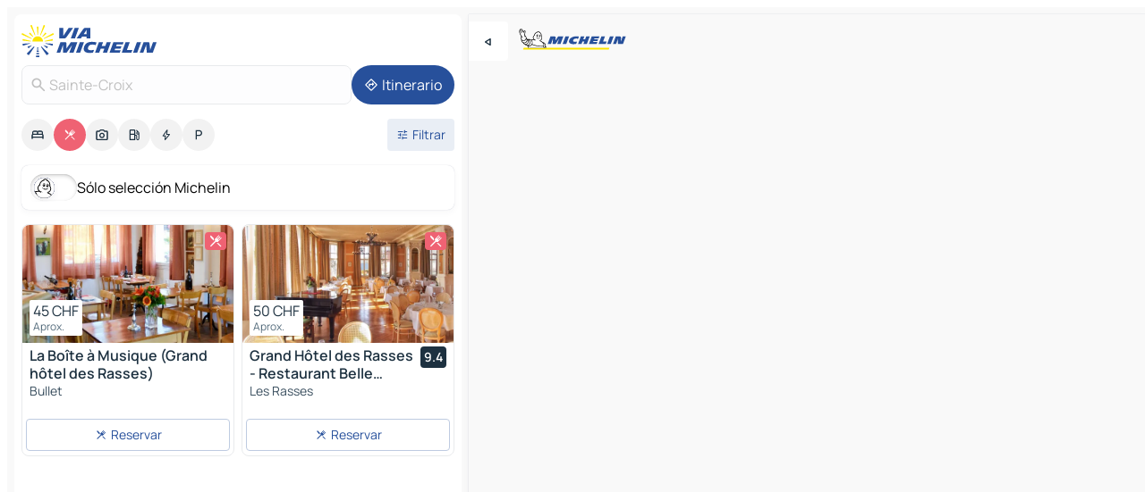

--- FILE ---
content_type: text/html
request_url: https://www.viamichelin.es/mapas-planos/restaurantes/suiza/vaud/jura_nord_vaudois/sainte_croix-1450
body_size: 16437
content:
<!doctype html>
<html lang="es">

<head>
	<meta charset="utf-8" />
	<meta name="viewport" content="width=device-width, initial-scale=1, maximum-scale=1, user-scalable=no" />
	<meta name="apple-itunes-app" content="app-id=443142682" />
	<!-- start app -->
	
		<link href="../../../../../_app/immutable/assets/vnd.D6Q4K2v3.css" rel="stylesheet">
		<link href="../../../../../_app/immutable/assets/lib.Cal4F3nj.css" rel="stylesheet">
		<link href="../../../../../_app/immutable/assets/vnd.uFR4Poa_.css" rel="stylesheet">
		<link href="../../../../../_app/immutable/assets/0.C737XJuh.css" rel="stylesheet">
		<link href="../../../../../_app/immutable/assets/2.DTvqgUuk.css" rel="stylesheet">
		<link href="../../../../../_app/immutable/assets/10.C0zcU66-.css" rel="stylesheet"><!--1xg1a3p--><!--[!--><!--]--> <!--[--><!--[--><link rel="preconnect" href="https://res.cloudinary.com"/> <link rel="dns-prefetch" href="https://res.cloudinary.com"/><link rel="preconnect" href="https://map7.viamichelin.com"/> <link rel="dns-prefetch" href="https://map7.viamichelin.com"/><link rel="preconnect" href="https://map8.viamichelin.com"/> <link rel="dns-prefetch" href="https://map8.viamichelin.com"/><link rel="preconnect" href="https://map9.viamichelin.com"/> <link rel="dns-prefetch" href="https://map9.viamichelin.com"/><link rel="preconnect" href="https://sdk.privacy-center.org"/> <link rel="dns-prefetch" href="https://sdk.privacy-center.org"/><!--]--><!--]--> <!--[--><!--[--><link rel="prefetch" href="https://res.cloudinary.com/tf-lab/image/upload/w_664,c_fill,g_auto,q_auto,f_auto/restaurant/a82465d7-3a37-45f3-9d5f-e031b0082f14/741e6ad7-8242-4e5b-a4bd-a86b940fcc83.jpg" as="image"/><link rel="prefetch" href="https://res.cloudinary.com/tf-lab/image/upload/w_664,c_fill,g_auto,q_auto,f_auto/restaurant/f9f7ec47-1e43-429c-9614-2aa5f9273faf/f628cd09-c902-4a62-a8c7-5caa884dcaf8.jpg" as="image"/><!--]--><!--]--> <meta name="description" content="Restaurantes Michelin Sainte-Croix (restaurantes con estrellas, Bib Gourmand, Plato, etc.) y otros restaurantes. Encuentra y reserva tu restaurante Sainte-Croix en ViaMichelin"/> <meta property="og:type" content="website"/> <meta property="og:site_name" content="ViaMichelin"/> <!--[--><meta property="og:title" content="Restaurantes Sainte-Croix - ViaMichelin"/><!--]--> <!--[--><meta property="og:description" content="Restaurantes Michelin Sainte-Croix (restaurantes con estrellas, Bib Gourmand, Plato, etc.) y otros restaurantes. Encuentra y reserva tu restaurante Sainte-Croix en ViaMichelin"/><!--]--> <!--[--><meta property="og:image" content="https://www.viamichelin.es/_app/immutable/assets/logo-social.CPCa_Ogs.png"/><!--]--> <!--[!--><!--]--> <!--[--><link rel="alternate" href="https://www.viamichelin.at/karten-stadtplan/restaurants/schweiz/waadt/bezirk_jura_nord_vaudois/sainte_croix-1450" hreflang="de-at"/><link rel="alternate" href="https://fr.viamichelin.be/cartes-plans/restaurants/suisse/vaud/jura_nord_vaudois/sainte_croix-1450" hreflang="fr-be"/><link rel="alternate" href="https://nl.viamichelin.be/kaarten-plattegronden/restaurants/zwitserland/vaud/jura_nord_vaudois/sainte_croix-1450" hreflang="nl-be"/><link rel="alternate" href="https://de.viamichelin.ch/karten-stadtplan/restaurants/schweiz/waadt/bezirk_jura_nord_vaudois/sainte_croix-1450" hreflang="de-ch"/><link rel="alternate" href="https://fr.viamichelin.ch/cartes-plans/restaurants/suisse/vaud/jura_nord_vaudois/sainte_croix-1450" hreflang="fr-ch"/><link rel="alternate" href="https://it.viamichelin.ch/mappe-piantine/ristoranti/svizzera/vaud/jura_nord_vaudois/sainte_croix-1450" hreflang="it-ch"/><link rel="alternate" href="https://www.viamichelin.com/maps/restaurants/switzerland/vaud/jura_nord_vaudois/sainte_croix-1450" hreflang="en"/><link rel="alternate" href="https://www.viamichelin.de/karten-stadtplan/restaurants/schweiz/waadt/bezirk_jura_nord_vaudois/sainte_croix-1450" hreflang="de"/><link rel="alternate" href="https://www.viamichelin.fr/cartes-plans/restaurants/suisse/vaud/jura_nord_vaudois/sainte_croix-1450" hreflang="fr"/><link rel="alternate" href="https://www.viamichelin.it/mappe-piantine/ristoranti/svizzera/vaud/jura_nord_vaudois/sainte_croix-1450" hreflang="it"/><link rel="alternate" href="https://www.viamichelin.ie/maps/restaurants/switzerland/vaud/jura_nord_vaudois/sainte_croix-1450" hreflang="en-ie"/><link rel="alternate" href="https://www.viamichelin.nl/kaarten-plattegronden/restaurants/zwitserland/vaud/jura_nord_vaudois/sainte_croix-1450" hreflang="nl"/><link rel="alternate" href="https://www.viamichelin.pt/mapas-plantas/restaurantes/suica/cantao_de_vaud/jura_nord_vaudois/sainte_croix-1450" hreflang="pt"/><link rel="alternate" href="https://www.viamichelin.co.uk/maps/restaurants/switzerland/vaud/jura_nord_vaudois/sainte_croix-1450" hreflang="en-gb"/><!--]--> <!--[!--><!--]--><!----><title>Restaurantes Sainte-Croix - ViaMichelin</title>
	<!-- end app -->

	<meta name="google-site-verification" content="UpXClFtqkKt7U6elSe76mrbDX1MUyBG92pOBZagXOa0" />

	<link rel="icon" href="../../../../../favicon.png" />

	<!-- Start Consent -->
	<script nonce="PMIg3l8iT0kMHN4fLlzFTg==" id="spcloader" async fetchpriority="high" type="text/javascript"
		src="https://sdk.privacy-center.org/a1a55c7f-7f45-4e4b-80ac-b48e44c2fe99/loader.js?target=www.viamichelin.es"></script>
	<script nonce="PMIg3l8iT0kMHN4fLlzFTg==" type="text/javascript" async>
			window.didomiOnReady = window.didomiOnReady || [];
			window.didomiEventListeners = window.didomiEventListeners || [];

			window.didomiEventListeners.push(
				{
					event: "notice.shown",
					listener() {
						const $link = document.querySelector(
							".didomi-notice-view-partners-link-in-text"
						);
						if (!$link) {
							return;
						}
						$link.removeAttribute("href");
						$link.addEventListener("click", () => {
							Didomi.preferences.show("vendors");
						});
					},
				},
				{
					event: "notice.clickagree",
					listener() {
						window.postMessage({ type: 'didomi_clickagree'})
					}
				}
			);

			window.didomiConfig = {
				user: {
					bots: {
						consentRequired: false,
					},
				},
				preferences: {
					showWhenConsentIsMissing: false,
				},
			};

			window.gdprAppliesGlobally = true;
			// prettier-ignore
			!function(){function t(e){if(!window.frames[e]){if(document.body&&document.body.firstChild){let a=document.body,n=document.createElement("iframe");n.style.display="none",n.name=e,n.title=e,a.insertBefore(n,a.firstChild)}else setTimeout(function(){t(e)},5)}}function e(t,e,a,n,i){function r(t,a,n,r){if("function"!=typeof n)return;window[e]||(window[e]=[]);let s=!1;i&&(s=i(t,r,n)),s||window[e].push({command:t,version:a,callback:n,parameter:r})}function s(e){if(!window[t]||!0!==window[t].stub||!e.data)return;let i="string"==typeof e.data,r;try{r=i?JSON.parse(e.data):e.data}catch(s){return}if(r[a]){let f=r[a];window[t](f.command,f.version,function(t,a){let r={};r[n]={returnValue:t,success:a,callId:f.callId},e.source.postMessage(i?JSON.stringify(r):r,"*")},f.parameter)}}r.stub=!0,r.stubVersion=2,"function"!=typeof window[t]&&(window[t]=r,window.addEventListener?window.addEventListener("message",s,!1):window.attachEvent("onmessage",s))}e("__uspapi","__uspapiBuffer","__uspapiCall","__uspapiReturn"),t("__uspapiLocator"),e("__tcfapi","__tcfapiBuffr","__tcl","__tcfapiReturn"),t("__tcfapiLocator")}();
		</script>
	<!-- End Consent -->

	<!-- Start Google tag manager -->
	<script src="https://www.googletagmanager.com/gtag/js?id=G-PY5TYL9BYH" defer type="didomi/javascript"
		nonce="PMIg3l8iT0kMHN4fLlzFTg==" fetchpriority="low"></script>
	<script nonce="PMIg3l8iT0kMHN4fLlzFTg==" type="text/javascript" defer>
			window.dataLayer = window.dataLayer || [];
			function gtag() {
				dataLayer.push(arguments);
			}
			gtag('js', new Date());
			gtag('config', 'G-PY5TYL9BYH', { send_page_view: false });
		</script>
	<!-- End Google tag manager -->
</head>

<body data-sveltekit-preload-data="hover" class="text-body">
	<div style="display: contents"><!--[--><!--[--><!----><!--[--><!--]--> <!--[--><!----><div class="main-container bg-neutral-weak homepage svelte-9k52vj" style="--bottomsheet-height-offset: -100px;"><div class="map svelte-9k52vj"><div class="h-full w-full md:shadow-smooth-block md:relative svelte-1m3xw2r" data-testid="map-container"><!--[!--><!--]--></div><!----> <!--[--><div class="absolute top-4 left-0 size-11 z-ontop hidden md:block"><button type="button" class="btn-filled-white btn-md rd-l-0 min-w-max"><!--[!--><!--[--><!----><span class="flex w-max size-3.5"><!--[--><!----><span class="icon-arrow-back-left inline-block"><!----></span><!----><!--]--><!----></span><!----><!--]--> <!--[!--><!--]--> <!--[!--><!--]--><!--]--> <!--[!--><!--]--></button><!----></div><!--]--> <img src="/_app/immutable/assets/vm-logo-bib-michelin.Dd_LzvJh.svg" alt="Michelin" class="absolute left-14 top-6 md:block hidden z-hover" height="24" width="120"/> <img height="32" width="126" src="/_app/immutable/assets/vm-logo-large.BEgj6SJ1.svg" alt="ViaMichelin" class="absolute-center-x top-2 md:hidden z-hover"/></div> <!--[!--><!--]--> <div class="slot-container md:p-2 md:pr-0 md:h-dvh printable svelte-9k52vj"><div class="md:overflow-hidden md:rd-2 md:h-dvh max-h-full printable"><div class="slot-wrapper h-full scrollbar-thin printable md:bg-neutral-weakest svelte-9k52vj"><!--[!--><!--]--> <!--[--><!----><!--[--><!----><!--[!--><!----><div class="translate-slide-offset md:block svelte-5lb488" style="--slide-offset: 0px;"><img src="/_app/immutable/assets/vm-logo-bib-michelin.Dd_LzvJh.svg" alt="Michelin" class="absolute top-[var(--top)] right-[var(--right)] md:hidden" style="--top: -24px; --right: 8px;" height="24" width="120"/> <div><div><div class="searchtools w-full md:flex md:flex-wrap md:gap-4 md:bg-transparent md:px-2 md:pt-2 svelte-1kj4v11" data-testid="map-search-panel"><!--[!--><!--]--> <!--[!--><div class="hidden md:block w-full"><header role="banner" class="flex items-center w-full py-1 justify-between md:py-0"><!--[!--><!--[--><a href="../../../../../" class="block py-1 pr-2 shrink-0" aria-label="Volver a la página de inicio" data-sveltekit-preload-data="tap"><img class="h-9 cover-left" src="/_app/immutable/assets/vm-logo-large.BEgj6SJ1.svg" alt="ViaMichelin" width="152" height="36"/></a><!--]--><!--]--> <!--[!--><!--[!--><!--]--><!--]--></header><!----></div><!--]--> <div class="flex gap-2 w-full md:p-0 md:bg-transparent border-coloredneutral-weakest rounded-full p-2"><div class="search relative w-full min-w-0  svelte-oeoh2d"><label for="address-search" class="text-sm"> <span class="input-container flex items-center p-2 w-full text-5 gap-1 rd-2 relative b-solid b-0.5 border-coloredneutral-weakest element-disabled bg-neutral-soft text-neutral svelte-xzp1b6"><!--[--><!----><span class="icon-search inline-block w-5 "><!----></span><!----><!--]--> <input type="text" id="address-search" class="input min-w-0 text-md text-coloredneutral b-0 flex-grow bg-transparent placeholder:text-neutral disabled:text-neutral svelte-xzp1b6" placeholder="¿Adónde vamos?" aria-label="¿Adónde vamos?" disabled autocomplete="off" value="Sainte-Croix"/> <!--[!--><!--]--> <!--[!--><!--]--></span></label><!----> <ul class="results rd-2 absolute z-hover w-full m-0 mt-1 p-0 shadow-smooth-bottom-2 bg-neutral-weakest text-coloredneutral text-md svelte-oeoh2d" role="listbox" aria-label="Resultados de la búsqueda"><!--[!--><!--]--><!----> <!--[!--><!--]--><!----> <!--[!--><!--[!--><!--]--><!--]--><!----></ul></div><!----> <!--[--><button type="button" aria-label="Itinerario" class="btn-filled-primary btn-md z-infront rounded-full min-w-max"><!--[!--><!--[--><!----><span class="flex w-max"><!--[--><!----><span class="icon-directions inline-block"><!----></span><!----><!--]--><!----></span><!----><!--]--> <!--[--><span class="ml-1">Itinerario</span><!--]--> <!--[!--><!--]--><!--]--> <!--[!--><!--]--></button><!--]--></div></div></div><!----></div></div> <div class="poi-container relative z-1 md:block bg-neutral-weakest md:bg-transparent block svelte-5lb488"><button type="button" class="handle relative w-full p-4 rd-2 b-0 grid place-items-center bg-transparent md:hidden" aria-label="Abrir el panel" style="height: 40px;"><span class="rd-2 w-20 h-2 bg-base-15"></span></button><!----> <div class="mt-4"><div class="mb-2 px-2"><div class="flex justify-between flex-nowrap flex-row-reverse"><div class="grow-3 order-2"><div class="flex gap-1 flex-wrap" role="listbox" aria-multiselectable="true" aria-orientation="horizontal" aria-label="Puntos de interés"><!--[--><!--[!--><button type="button" role="option" title="Buscar en Alojamientos" aria-selected="false" aria-label="Buscar en Alojamientos" class="whitespace-nowrap flex justify-center items-center text-md gap-1 b-0 cursor-pointer rounded-full p-2.5 bg-neutral-soft hover:bg-coloredneutral-weak text-coloredneutral svelte-f2zwv4 aspect-ratio-1"><!--[!--><!--[--><!----><span class="flex w-max"><!--[--><!----><span class="icon-hotel inline-block"><!----></span><!----><!--]--><!----></span><!----><!--]--> <!--[!--><!--]--> <!--[!--><!--]--><!--]--></button><!--]--><!--[!--><button type="button" role="option" title="Buscar en Restaurantes" aria-selected="true" aria-label="Buscar en Restaurantes" class="whitespace-nowrap flex justify-center items-center text-md gap-1 b-0 cursor-pointer rounded-full p-2.5 bg-restaurant text-neutral-weakest hover:bg-restaurant-soft svelte-f2zwv4 aspect-ratio-1"><!--[!--><!--[--><!----><span class="flex w-max"><!--[--><!----><span class="icon-restaurant inline-block"><!----></span><!----><!--]--><!----></span><!----><!--]--> <!--[!--><!--]--> <!--[!--><!--]--><!--]--></button><!--]--><!--[!--><button type="button" role="option" title="Buscar en Turismo" aria-selected="false" aria-label="Buscar en Turismo" class="whitespace-nowrap flex justify-center items-center text-md gap-1 b-0 cursor-pointer rounded-full p-2.5 bg-neutral-soft hover:bg-coloredneutral-weak text-coloredneutral svelte-f2zwv4 aspect-ratio-1"><!--[!--><!--[--><!----><span class="flex w-max"><!--[--><!----><span class="icon-tourism inline-block"><!----></span><!----><!--]--><!----></span><!----><!--]--> <!--[!--><!--]--> <!--[!--><!--]--><!--]--></button><!--]--><!--[!--><button type="button" role="option" title="Buscar en Estaciones de servicio" aria-selected="false" aria-label="Buscar en Estaciones de servicio" class="whitespace-nowrap flex justify-center items-center text-md gap-1 b-0 cursor-pointer rounded-full p-2.5 bg-neutral-soft hover:bg-coloredneutral-weak text-coloredneutral svelte-f2zwv4 aspect-ratio-1"><!--[!--><!--[--><!----><span class="flex w-max"><!--[--><!----><span class="icon-energy-pump inline-block"><!----></span><!----><!--]--><!----></span><!----><!--]--> <!--[!--><!--]--> <!--[!--><!--]--><!--]--></button><!--]--><!--[!--><button type="button" role="option" title="Buscar en Puntos de recarga" aria-selected="false" aria-label="Buscar en Puntos de recarga" class="whitespace-nowrap flex justify-center items-center text-md gap-1 b-0 cursor-pointer rounded-full p-2.5 bg-neutral-soft hover:bg-coloredneutral-weak text-coloredneutral svelte-f2zwv4 aspect-ratio-1"><!--[!--><!--[--><!----><span class="flex w-max"><!--[--><!----><span class="icon-flash inline-block"><!----></span><!----><!--]--><!----></span><!----><!--]--> <!--[!--><!--]--> <!--[!--><!--]--><!--]--></button><!--]--><!--[!--><button type="button" role="option" title="Buscar en Aparcamientos" aria-selected="false" aria-label="Buscar en Aparcamientos" class="whitespace-nowrap flex justify-center items-center text-md gap-1 b-0 cursor-pointer rounded-full p-2.5 bg-neutral-soft hover:bg-coloredneutral-weak text-coloredneutral svelte-f2zwv4 aspect-ratio-1"><!--[!--><!--[--><!----><span class="flex w-max"><!--[--><!----><span class="icon-parking inline-block"><!----></span><!----><!--]--><!----></span><!----><!--]--> <!--[!--><!--]--> <!--[!--><!--]--><!--]--></button><!--]--><!--]--></div><!----></div> <!--[--><div class="ml-2 relative order-1"><button type="button" aria-label="Filtros abiertos" class="btn-filled-light btn-sm relative filter-button min-w-max"><!--[!--><!--[--><!----><span class="flex w-max"><!--[--><!----><span class="icon-tune inline-block"><!----></span><!----><!--]--><!----></span><!----><!--]--> <!--[--><span class="ml-1">Filtrar</span><!--]--> <!--[!--><!--]--><!--]--> <!--[--><!--[!--><!--]--><!----><!--]--></button><!----></div><!--]--></div> <div class="date-range-picker-container min-w-0 w-full order--1 mt-2"><div class="flex items-start gap-2"><!--[!--><!--]--></div></div></div><!----> <!--[--><div class="bg-neutral-weakest p-2 rd-2 flex flex-col mb-4 mx-2 shadow-smooth-block"><label for="only-michelin-switch" class="flex p-0.5 items-center gap-2 max-w-max cursor-pointer"><input id="only-michelin-switch" type="checkbox" role="switch" class="sr-only"/> <span class="rounded-full w-13 h-7.5 transition-colors shadow-michelin-switch bg-base-0"><!----><span class="icon-bib-signature inline-block transition-transform p-3.9 translate-x-none"><!----></span><!----><!----></span> <span class="select-none">Sólo selección Michelin</span></label><!----></div><!--]--> <!--[--><ul data-testid="poilist" class="container m-0 px-2 grid svelte-1qh5ik5"><!--[!--><!--[--><!--[!--><!--[!--><!----><!--[--><!----><li data-testid="poi-card-0" data-category="restaurant" class="poi-card lg grid text-body border-coloredneutral-weakest bg-neutral-weakest hover:border-transparent border-1 border-solid rd-2 relative with-shadow vertical svelte-1ci3g67" role="none"><a href="/mapas-planos/restaurantes/poi/bullet-1452-631d8f0a" class="decoration-none flex flex-col " data-sveltekit-preload-data="tap"><!--[--><!----><div data-testid="poi-card-hero" class="poi-card-hero group grid w-full h-full max-h-132px p-0 m-0 overflow-hidden vertical svelte-1wnh944"><!--[!--><!--[--><!----><div class="container-carousel w-full relative cursor-pointer full carousel h-full max-h-132px w-full grid-area-[1/-1] overflow-hidden svelte-w1l4d7" role="region" aria-roledescription="carousel" aria-label="Carrusel de imágenes para La Boîte à Musique (Grand hôtel des Rasses)"><!--[!--><!--]--> <div class="h-auto"><button type="button" aria-label="Ver contenido anterior" aria-hidden="true" class="btn-ghost-white btn-md left-arrow-container absolute left-0 hidden poi-card-hero-controls min-w-max"><!--[!--><!--[--><!----><span class="flex w-max"><!--[--><!----><span class="icon-chevron-left inline-block"><!----></span><!----><!--]--><!----></span><!----><!--]--> <!--[!--><!--]--> <!--[!--><!--]--><!--]--> <!--[!--><!--]--></button><!----> <ul class="carousel flex h-100% overflow-x-scroll m-0 p-0 list-none bg-neutral-weakest rd-tr-2 rd-tl-2 h-full w-full svelte-w1l4d7" aria-roledescription="slide" role="group" aria-label="1 imagen en 6"><!--[--><li class="img-container items-center flex grow-0 shrink-0 justify-center w-full svelte-w1l4d7"><figure class="img-wrapper w-full m-0 p-0 h-full overflow-hidden"><!--[!--><img decoding="sync" src="https://res.cloudinary.com/tf-lab/image/upload/w_664,c_fill,g_auto,q_auto,f_auto/restaurant/a82465d7-3a37-45f3-9d5f-e031b0082f14/741e6ad7-8242-4e5b-a4bd-a86b940fcc83.jpg" alt="La Boîte à Musique (Grand hôtel des Rasses) - 0" class="h-full w-full" srcset="https://res.cloudinary.com/tf-lab/image/upload/w_664,c_fill,g_auto,q_auto,f_auto/restaurant/a82465d7-3a37-45f3-9d5f-e031b0082f14/741e6ad7-8242-4e5b-a4bd-a86b940fcc83.jpg 160w, https://res.cloudinary.com/tf-lab/image/upload/w_664,c_fill,g_auto,q_auto,f_auto/restaurant/a82465d7-3a37-45f3-9d5f-e031b0082f14/741e6ad7-8242-4e5b-a4bd-a86b940fcc83.jpg 320w, https://res.cloudinary.com/tf-lab/image/upload/w_664,c_fill,g_auto,q_auto,f_auto/restaurant/a82465d7-3a37-45f3-9d5f-e031b0082f14/741e6ad7-8242-4e5b-a4bd-a86b940fcc83.jpg 640w, https://res.cloudinary.com/tf-lab/image/upload/w_664,c_fill,g_auto,q_auto,f_auto/restaurant/a82465d7-3a37-45f3-9d5f-e031b0082f14/741e6ad7-8242-4e5b-a4bd-a86b940fcc83.jpg 960w, https://res.cloudinary.com/tf-lab/image/upload/w_664,c_fill,g_auto,q_auto,f_auto/restaurant/a82465d7-3a37-45f3-9d5f-e031b0082f14/741e6ad7-8242-4e5b-a4bd-a86b940fcc83.jpg 1280w, https://res.cloudinary.com/tf-lab/image/upload/w_664,c_fill,g_auto,q_auto,f_auto/restaurant/a82465d7-3a37-45f3-9d5f-e031b0082f14/741e6ad7-8242-4e5b-a4bd-a86b940fcc83.jpg 1920w" sizes="320px" style="width: 260px; height: 132px; object-fit: cover;" onerror="this.__e=event"/><!----> <!--[!--><!--]--><!--]--></figure></li><li class="img-container items-center flex grow-0 shrink-0 justify-center w-full svelte-w1l4d7"><figure class="img-wrapper w-full m-0 p-0 h-full overflow-hidden"><!--[!--><img decoding="sync" src="https://res.cloudinary.com/tf-lab/image/upload/w_664,c_fill,g_auto,q_auto,f_auto/restaurant/a82465d7-3a37-45f3-9d5f-e031b0082f14/e1443bbb-b884-4dd0-84b7-94057459c4ed.jpg" alt="La Boîte à Musique (Grand hôtel des Rasses) - 1" class="h-full w-full" srcset="https://res.cloudinary.com/tf-lab/image/upload/w_664,c_fill,g_auto,q_auto,f_auto/restaurant/a82465d7-3a37-45f3-9d5f-e031b0082f14/e1443bbb-b884-4dd0-84b7-94057459c4ed.jpg 160w, https://res.cloudinary.com/tf-lab/image/upload/w_664,c_fill,g_auto,q_auto,f_auto/restaurant/a82465d7-3a37-45f3-9d5f-e031b0082f14/e1443bbb-b884-4dd0-84b7-94057459c4ed.jpg 320w, https://res.cloudinary.com/tf-lab/image/upload/w_664,c_fill,g_auto,q_auto,f_auto/restaurant/a82465d7-3a37-45f3-9d5f-e031b0082f14/e1443bbb-b884-4dd0-84b7-94057459c4ed.jpg 640w, https://res.cloudinary.com/tf-lab/image/upload/w_664,c_fill,g_auto,q_auto,f_auto/restaurant/a82465d7-3a37-45f3-9d5f-e031b0082f14/e1443bbb-b884-4dd0-84b7-94057459c4ed.jpg 960w, https://res.cloudinary.com/tf-lab/image/upload/w_664,c_fill,g_auto,q_auto,f_auto/restaurant/a82465d7-3a37-45f3-9d5f-e031b0082f14/e1443bbb-b884-4dd0-84b7-94057459c4ed.jpg 1280w, https://res.cloudinary.com/tf-lab/image/upload/w_664,c_fill,g_auto,q_auto,f_auto/restaurant/a82465d7-3a37-45f3-9d5f-e031b0082f14/e1443bbb-b884-4dd0-84b7-94057459c4ed.jpg 1920w" sizes="320px" style="width: 260px; height: 132px; object-fit: cover;" onerror="this.__e=event"/><!----> <!--[!--><!--]--><!--]--></figure></li><li class="img-container items-center flex grow-0 shrink-0 justify-center w-full svelte-w1l4d7"><figure class="img-wrapper w-full m-0 p-0 h-full overflow-hidden"><!--[!--><img loading="lazy" decoding="async" src="https://res.cloudinary.com/tf-lab/image/upload/w_664,c_fill,g_auto,q_auto,f_auto/restaurant/a82465d7-3a37-45f3-9d5f-e031b0082f14/a7d83ce1-188e-4374-a74a-7213fb429b9d.jpg" alt="La Boîte à Musique (Grand hôtel des Rasses) - 2" class="h-full w-full" srcset="https://res.cloudinary.com/tf-lab/image/upload/w_664,c_fill,g_auto,q_auto,f_auto/restaurant/a82465d7-3a37-45f3-9d5f-e031b0082f14/a7d83ce1-188e-4374-a74a-7213fb429b9d.jpg 160w, https://res.cloudinary.com/tf-lab/image/upload/w_664,c_fill,g_auto,q_auto,f_auto/restaurant/a82465d7-3a37-45f3-9d5f-e031b0082f14/a7d83ce1-188e-4374-a74a-7213fb429b9d.jpg 320w, https://res.cloudinary.com/tf-lab/image/upload/w_664,c_fill,g_auto,q_auto,f_auto/restaurant/a82465d7-3a37-45f3-9d5f-e031b0082f14/a7d83ce1-188e-4374-a74a-7213fb429b9d.jpg 640w, https://res.cloudinary.com/tf-lab/image/upload/w_664,c_fill,g_auto,q_auto,f_auto/restaurant/a82465d7-3a37-45f3-9d5f-e031b0082f14/a7d83ce1-188e-4374-a74a-7213fb429b9d.jpg 960w, https://res.cloudinary.com/tf-lab/image/upload/w_664,c_fill,g_auto,q_auto,f_auto/restaurant/a82465d7-3a37-45f3-9d5f-e031b0082f14/a7d83ce1-188e-4374-a74a-7213fb429b9d.jpg 1280w, https://res.cloudinary.com/tf-lab/image/upload/w_664,c_fill,g_auto,q_auto,f_auto/restaurant/a82465d7-3a37-45f3-9d5f-e031b0082f14/a7d83ce1-188e-4374-a74a-7213fb429b9d.jpg 1920w" sizes="320px" style="width: 260px; height: 132px; object-fit: cover;" onerror="this.__e=event"/><!----> <!--[!--><!--]--><!--]--></figure></li><li class="img-container items-center flex grow-0 shrink-0 justify-center w-full svelte-w1l4d7"><figure class="img-wrapper w-full m-0 p-0 h-full overflow-hidden"><!--[!--><img loading="lazy" decoding="async" src="https://res.cloudinary.com/tf-lab/image/upload/w_664,c_fill,g_auto,q_auto,f_auto/restaurant/a82465d7-3a37-45f3-9d5f-e031b0082f14/ccc9985b-2729-46ba-ae9e-b8f49b990c3c.jpg" alt="La Boîte à Musique (Grand hôtel des Rasses) - 3" class="h-full w-full" srcset="https://res.cloudinary.com/tf-lab/image/upload/w_664,c_fill,g_auto,q_auto,f_auto/restaurant/a82465d7-3a37-45f3-9d5f-e031b0082f14/ccc9985b-2729-46ba-ae9e-b8f49b990c3c.jpg 160w, https://res.cloudinary.com/tf-lab/image/upload/w_664,c_fill,g_auto,q_auto,f_auto/restaurant/a82465d7-3a37-45f3-9d5f-e031b0082f14/ccc9985b-2729-46ba-ae9e-b8f49b990c3c.jpg 320w, https://res.cloudinary.com/tf-lab/image/upload/w_664,c_fill,g_auto,q_auto,f_auto/restaurant/a82465d7-3a37-45f3-9d5f-e031b0082f14/ccc9985b-2729-46ba-ae9e-b8f49b990c3c.jpg 640w, https://res.cloudinary.com/tf-lab/image/upload/w_664,c_fill,g_auto,q_auto,f_auto/restaurant/a82465d7-3a37-45f3-9d5f-e031b0082f14/ccc9985b-2729-46ba-ae9e-b8f49b990c3c.jpg 960w, https://res.cloudinary.com/tf-lab/image/upload/w_664,c_fill,g_auto,q_auto,f_auto/restaurant/a82465d7-3a37-45f3-9d5f-e031b0082f14/ccc9985b-2729-46ba-ae9e-b8f49b990c3c.jpg 1280w, https://res.cloudinary.com/tf-lab/image/upload/w_664,c_fill,g_auto,q_auto,f_auto/restaurant/a82465d7-3a37-45f3-9d5f-e031b0082f14/ccc9985b-2729-46ba-ae9e-b8f49b990c3c.jpg 1920w" sizes="320px" style="width: 260px; height: 132px; object-fit: cover;" onerror="this.__e=event"/><!----> <!--[!--><!--]--><!--]--></figure></li><li class="img-container items-center flex grow-0 shrink-0 justify-center w-full svelte-w1l4d7"><figure class="img-wrapper w-full m-0 p-0 h-full overflow-hidden"><!--[!--><img loading="lazy" decoding="async" src="https://res.cloudinary.com/tf-lab/image/upload/w_664,c_fill,g_auto,q_auto,f_auto/restaurant/a82465d7-3a37-45f3-9d5f-e031b0082f14/bf7c1d45-57e6-4ba7-9443-ca8a2ccfbb27.jpg" alt="La Boîte à Musique (Grand hôtel des Rasses) - 4" class="h-full w-full" srcset="https://res.cloudinary.com/tf-lab/image/upload/w_664,c_fill,g_auto,q_auto,f_auto/restaurant/a82465d7-3a37-45f3-9d5f-e031b0082f14/bf7c1d45-57e6-4ba7-9443-ca8a2ccfbb27.jpg 160w, https://res.cloudinary.com/tf-lab/image/upload/w_664,c_fill,g_auto,q_auto,f_auto/restaurant/a82465d7-3a37-45f3-9d5f-e031b0082f14/bf7c1d45-57e6-4ba7-9443-ca8a2ccfbb27.jpg 320w, https://res.cloudinary.com/tf-lab/image/upload/w_664,c_fill,g_auto,q_auto,f_auto/restaurant/a82465d7-3a37-45f3-9d5f-e031b0082f14/bf7c1d45-57e6-4ba7-9443-ca8a2ccfbb27.jpg 640w, https://res.cloudinary.com/tf-lab/image/upload/w_664,c_fill,g_auto,q_auto,f_auto/restaurant/a82465d7-3a37-45f3-9d5f-e031b0082f14/bf7c1d45-57e6-4ba7-9443-ca8a2ccfbb27.jpg 960w, https://res.cloudinary.com/tf-lab/image/upload/w_664,c_fill,g_auto,q_auto,f_auto/restaurant/a82465d7-3a37-45f3-9d5f-e031b0082f14/bf7c1d45-57e6-4ba7-9443-ca8a2ccfbb27.jpg 1280w, https://res.cloudinary.com/tf-lab/image/upload/w_664,c_fill,g_auto,q_auto,f_auto/restaurant/a82465d7-3a37-45f3-9d5f-e031b0082f14/bf7c1d45-57e6-4ba7-9443-ca8a2ccfbb27.jpg 1920w" sizes="320px" style="width: 260px; height: 132px; object-fit: cover;" onerror="this.__e=event"/><!----> <!--[!--><!--]--><!--]--></figure></li><li class="img-container items-center flex grow-0 shrink-0 justify-center w-full svelte-w1l4d7"><figure class="img-wrapper w-full m-0 p-0 h-full overflow-hidden"><!--[!--><img loading="lazy" decoding="async" src="https://res.cloudinary.com/tf-lab/image/upload/w_664,c_fill,g_auto,q_auto,f_auto/restaurant/a82465d7-3a37-45f3-9d5f-e031b0082f14/f9c0a275-e6f0-4837-a41f-b914840b8385.jpg" alt="La Boîte à Musique (Grand hôtel des Rasses) - 5" class="h-full w-full" srcset="https://res.cloudinary.com/tf-lab/image/upload/w_664,c_fill,g_auto,q_auto,f_auto/restaurant/a82465d7-3a37-45f3-9d5f-e031b0082f14/f9c0a275-e6f0-4837-a41f-b914840b8385.jpg 160w, https://res.cloudinary.com/tf-lab/image/upload/w_664,c_fill,g_auto,q_auto,f_auto/restaurant/a82465d7-3a37-45f3-9d5f-e031b0082f14/f9c0a275-e6f0-4837-a41f-b914840b8385.jpg 320w, https://res.cloudinary.com/tf-lab/image/upload/w_664,c_fill,g_auto,q_auto,f_auto/restaurant/a82465d7-3a37-45f3-9d5f-e031b0082f14/f9c0a275-e6f0-4837-a41f-b914840b8385.jpg 640w, https://res.cloudinary.com/tf-lab/image/upload/w_664,c_fill,g_auto,q_auto,f_auto/restaurant/a82465d7-3a37-45f3-9d5f-e031b0082f14/f9c0a275-e6f0-4837-a41f-b914840b8385.jpg 960w, https://res.cloudinary.com/tf-lab/image/upload/w_664,c_fill,g_auto,q_auto,f_auto/restaurant/a82465d7-3a37-45f3-9d5f-e031b0082f14/f9c0a275-e6f0-4837-a41f-b914840b8385.jpg 1280w, https://res.cloudinary.com/tf-lab/image/upload/w_664,c_fill,g_auto,q_auto,f_auto/restaurant/a82465d7-3a37-45f3-9d5f-e031b0082f14/f9c0a275-e6f0-4837-a41f-b914840b8385.jpg 1920w" sizes="320px" style="width: 260px; height: 132px; object-fit: cover;" onerror="this.__e=event"/><!----> <!--[!--><!--]--><!--]--></figure></li><!--]--></ul> <!--[!--><!--]--> <button type="button" aria-label="Ver el siguiente contenido" aria-hidden="false" class="btn-ghost-white btn-md right-arrow-container absolute right-0 hidden md:block poi-card-hero-controls min-w-max"><!--[!--><!--[--><!----><span class="flex w-max"><!--[--><!----><span class="icon-chevron-right inline-block"><!----></span><!----><!--]--><!----></span><!----><!--]--> <!--[!--><!--]--> <!--[!--><!--]--><!--]--> <!--[!--><!--]--></button><!----></div><!----></div><!----><!--]--><!--]--> <!--[--><div class="opacity-container relative self-start justify-self-end grid-area-[1/-1] p-2 group-has-hover:opacity-0 group-has-[.no-hover]:opacity-100 svelte-1wnh944"><div class="flex items-center justify-center w-max shrink-0  rd-1 p-0.75 bg-restaurant text-neutral-weakest gap-0.5 max-h-5 svelte-snfjjm"><!--[!--><!--[!--><!--[!--><!--]--> <!--[!--><!--]--> <!--[--><!----><div class="flex w-max text-4.5"><!--[--><!----><div class="icon-restaurant inline-block"><!----></div><!----><!--]--><!----></div><!----><!--]--><!--]--><!--]--></div><!----></div><!--]--> <!--[--><div class="opacity-container relative self-end grid-area-[1/-1] p-2 group-has-hover:opacity-0 group-has-[.no-hover]:opacity-100 svelte-1wnh944"><!--[--><div data-testid="poi-card-price-tag" class="flex flex-wrap px-1 py-0.5 bg-neutral-weakest shadow-smooth-top-3 rd-0.5 w-min"><!--[!--><!--[--><div class="text-md text-coloredneutral font-400 w-full whitespace-nowrap">45 CHF</div><!--]--><!--]--> <!--[--><div class="text-xs text-coloredneutral-softest w-full min-w-max">Aprox.</div><!--]--> <!--[!--><!--]--></div><!--]--><!----></div><!--]--><!----></div><!----><!--]--> <div class="pt-1 px-2 pb-0 grid h-max"><!--[--><!--[--><!--[--><div class="inline-flex justify-between w-full min-w-0 text-body text-md font-600 gap-x-0.5 text-coloredneutral"><span data-testid="card-title" class="pb-0.5 clamp-lines-2">La Boîte à Musique (Grand hôtel des Rasses)</span> <!--[!--><!--]--></div><!--]--><!--]--> <!--[!--><!--]--> <!--[--><span class="truncate font-400 text-sm text-coloredneutral-soft p-be-1px">Bullet</span><!--]--> <!--[!--><!--]--> <!--[!--><!--]--> <!--[!--><!--]--> <!--[!--><!--]--><!--]--></div><!----></a> <div class="button-wrapper p-1 p-bs-3px"><!--[!--><!--[--><button type="button" class="btn-outline-light btn-sm w-full min-w-max"><!--[!--><!--[--><!----><span class="flex w-max"><!--[--><!----><span class="icon-restaurant inline-block"><!----></span><!----><!--]--><!----></span><!----><!--]--> <!--[--><span class="ml-1">Reservar</span><!--]--> <!--[!--><!--]--><!--]--> <!--[!--><!--]--></button><!----> <!--[!--><!--]--><!--]--><!--]--></div><!----><!----></li><!----><!--]--><!----><!--]--><!--]--><!--[!--><!--[!--><!----><!--[--><!----><li data-testid="poi-card-1" data-category="restaurant" class="poi-card lg grid text-body border-coloredneutral-weakest bg-neutral-weakest hover:border-transparent border-1 border-solid rd-2 relative with-shadow vertical svelte-1ci3g67" role="none"><a href="/mapas-planos/restaurantes/poi/les_rasses-1452-7a2edf50" class="decoration-none flex flex-col " data-sveltekit-preload-data="tap"><!--[--><!----><div data-testid="poi-card-hero" class="poi-card-hero group grid w-full h-full max-h-132px p-0 m-0 overflow-hidden vertical svelte-1wnh944"><!--[!--><!--[--><!----><div class="container-carousel w-full relative cursor-pointer full carousel h-full max-h-132px w-full grid-area-[1/-1] overflow-hidden svelte-w1l4d7" role="region" aria-roledescription="carousel" aria-label="Carrusel de imágenes para Grand Hôtel des Rasses - Restaurant Belle Epoque"><!--[!--><!--]--> <div class="h-auto"><button type="button" aria-label="Ver contenido anterior" aria-hidden="true" class="btn-ghost-white btn-md left-arrow-container absolute left-0 hidden poi-card-hero-controls min-w-max"><!--[!--><!--[--><!----><span class="flex w-max"><!--[--><!----><span class="icon-chevron-left inline-block"><!----></span><!----><!--]--><!----></span><!----><!--]--> <!--[!--><!--]--> <!--[!--><!--]--><!--]--> <!--[!--><!--]--></button><!----> <ul class="carousel flex h-100% overflow-x-scroll m-0 p-0 list-none bg-neutral-weakest rd-tr-2 rd-tl-2 h-full w-full svelte-w1l4d7" aria-roledescription="slide" role="group" aria-label="1 imagen en 10"><!--[--><li class="img-container items-center flex grow-0 shrink-0 justify-center w-full svelte-w1l4d7"><figure class="img-wrapper w-full m-0 p-0 h-full overflow-hidden"><!--[!--><img decoding="sync" src="https://res.cloudinary.com/tf-lab/image/upload/w_664,c_fill,g_auto,q_auto,f_auto/restaurant/f9f7ec47-1e43-429c-9614-2aa5f9273faf/f628cd09-c902-4a62-a8c7-5caa884dcaf8.jpg" alt="Grand Hôtel des Rasses - Restaurant Belle Epoque - 0" class="h-full w-full" srcset="https://res.cloudinary.com/tf-lab/image/upload/w_664,c_fill,g_auto,q_auto,f_auto/restaurant/f9f7ec47-1e43-429c-9614-2aa5f9273faf/f628cd09-c902-4a62-a8c7-5caa884dcaf8.jpg 160w, https://res.cloudinary.com/tf-lab/image/upload/w_664,c_fill,g_auto,q_auto,f_auto/restaurant/f9f7ec47-1e43-429c-9614-2aa5f9273faf/f628cd09-c902-4a62-a8c7-5caa884dcaf8.jpg 320w, https://res.cloudinary.com/tf-lab/image/upload/w_664,c_fill,g_auto,q_auto,f_auto/restaurant/f9f7ec47-1e43-429c-9614-2aa5f9273faf/f628cd09-c902-4a62-a8c7-5caa884dcaf8.jpg 640w, https://res.cloudinary.com/tf-lab/image/upload/w_664,c_fill,g_auto,q_auto,f_auto/restaurant/f9f7ec47-1e43-429c-9614-2aa5f9273faf/f628cd09-c902-4a62-a8c7-5caa884dcaf8.jpg 960w, https://res.cloudinary.com/tf-lab/image/upload/w_664,c_fill,g_auto,q_auto,f_auto/restaurant/f9f7ec47-1e43-429c-9614-2aa5f9273faf/f628cd09-c902-4a62-a8c7-5caa884dcaf8.jpg 1280w, https://res.cloudinary.com/tf-lab/image/upload/w_664,c_fill,g_auto,q_auto,f_auto/restaurant/f9f7ec47-1e43-429c-9614-2aa5f9273faf/f628cd09-c902-4a62-a8c7-5caa884dcaf8.jpg 1920w" sizes="320px" style="width: 260px; height: 132px; object-fit: cover;" onerror="this.__e=event"/><!----> <!--[!--><!--]--><!--]--></figure></li><li class="img-container items-center flex grow-0 shrink-0 justify-center w-full svelte-w1l4d7"><figure class="img-wrapper w-full m-0 p-0 h-full overflow-hidden"><!--[!--><img decoding="sync" src="https://res.cloudinary.com/tf-lab/image/upload/w_664,c_fill,g_auto,q_auto,f_auto/restaurant/f9f7ec47-1e43-429c-9614-2aa5f9273faf/a1a88dd2-08bc-4bba-90b9-c4babc847af5.jpg" alt="Grand Hôtel des Rasses - Restaurant Belle Epoque - 1" class="h-full w-full" srcset="https://res.cloudinary.com/tf-lab/image/upload/w_664,c_fill,g_auto,q_auto,f_auto/restaurant/f9f7ec47-1e43-429c-9614-2aa5f9273faf/a1a88dd2-08bc-4bba-90b9-c4babc847af5.jpg 160w, https://res.cloudinary.com/tf-lab/image/upload/w_664,c_fill,g_auto,q_auto,f_auto/restaurant/f9f7ec47-1e43-429c-9614-2aa5f9273faf/a1a88dd2-08bc-4bba-90b9-c4babc847af5.jpg 320w, https://res.cloudinary.com/tf-lab/image/upload/w_664,c_fill,g_auto,q_auto,f_auto/restaurant/f9f7ec47-1e43-429c-9614-2aa5f9273faf/a1a88dd2-08bc-4bba-90b9-c4babc847af5.jpg 640w, https://res.cloudinary.com/tf-lab/image/upload/w_664,c_fill,g_auto,q_auto,f_auto/restaurant/f9f7ec47-1e43-429c-9614-2aa5f9273faf/a1a88dd2-08bc-4bba-90b9-c4babc847af5.jpg 960w, https://res.cloudinary.com/tf-lab/image/upload/w_664,c_fill,g_auto,q_auto,f_auto/restaurant/f9f7ec47-1e43-429c-9614-2aa5f9273faf/a1a88dd2-08bc-4bba-90b9-c4babc847af5.jpg 1280w, https://res.cloudinary.com/tf-lab/image/upload/w_664,c_fill,g_auto,q_auto,f_auto/restaurant/f9f7ec47-1e43-429c-9614-2aa5f9273faf/a1a88dd2-08bc-4bba-90b9-c4babc847af5.jpg 1920w" sizes="320px" style="width: 260px; height: 132px; object-fit: cover;" onerror="this.__e=event"/><!----> <!--[!--><!--]--><!--]--></figure></li><li class="img-container items-center flex grow-0 shrink-0 justify-center w-full svelte-w1l4d7"><figure class="img-wrapper w-full m-0 p-0 h-full overflow-hidden"><!--[!--><img loading="lazy" decoding="async" src="https://res.cloudinary.com/tf-lab/image/upload/w_664,c_fill,g_auto,q_auto,f_auto/restaurant/f9f7ec47-1e43-429c-9614-2aa5f9273faf/8688f316-3107-45ad-aa8c-075327cf38d9.jpg" alt="Grand Hôtel des Rasses - Restaurant Belle Epoque - 2" class="h-full w-full" srcset="https://res.cloudinary.com/tf-lab/image/upload/w_664,c_fill,g_auto,q_auto,f_auto/restaurant/f9f7ec47-1e43-429c-9614-2aa5f9273faf/8688f316-3107-45ad-aa8c-075327cf38d9.jpg 160w, https://res.cloudinary.com/tf-lab/image/upload/w_664,c_fill,g_auto,q_auto,f_auto/restaurant/f9f7ec47-1e43-429c-9614-2aa5f9273faf/8688f316-3107-45ad-aa8c-075327cf38d9.jpg 320w, https://res.cloudinary.com/tf-lab/image/upload/w_664,c_fill,g_auto,q_auto,f_auto/restaurant/f9f7ec47-1e43-429c-9614-2aa5f9273faf/8688f316-3107-45ad-aa8c-075327cf38d9.jpg 640w, https://res.cloudinary.com/tf-lab/image/upload/w_664,c_fill,g_auto,q_auto,f_auto/restaurant/f9f7ec47-1e43-429c-9614-2aa5f9273faf/8688f316-3107-45ad-aa8c-075327cf38d9.jpg 960w, https://res.cloudinary.com/tf-lab/image/upload/w_664,c_fill,g_auto,q_auto,f_auto/restaurant/f9f7ec47-1e43-429c-9614-2aa5f9273faf/8688f316-3107-45ad-aa8c-075327cf38d9.jpg 1280w, https://res.cloudinary.com/tf-lab/image/upload/w_664,c_fill,g_auto,q_auto,f_auto/restaurant/f9f7ec47-1e43-429c-9614-2aa5f9273faf/8688f316-3107-45ad-aa8c-075327cf38d9.jpg 1920w" sizes="320px" style="width: 260px; height: 132px; object-fit: cover;" onerror="this.__e=event"/><!----> <!--[!--><!--]--><!--]--></figure></li><li class="img-container items-center flex grow-0 shrink-0 justify-center w-full svelte-w1l4d7"><figure class="img-wrapper w-full m-0 p-0 h-full overflow-hidden"><!--[!--><img loading="lazy" decoding="async" src="https://res.cloudinary.com/tf-lab/image/upload/w_664,c_fill,g_auto,q_auto,f_auto/restaurant/f9f7ec47-1e43-429c-9614-2aa5f9273faf/e37a7f82-6a3d-4d44-9939-dddfd6aaa7d2.jpg" alt="Grand Hôtel des Rasses - Restaurant Belle Epoque - 3" class="h-full w-full" srcset="https://res.cloudinary.com/tf-lab/image/upload/w_664,c_fill,g_auto,q_auto,f_auto/restaurant/f9f7ec47-1e43-429c-9614-2aa5f9273faf/e37a7f82-6a3d-4d44-9939-dddfd6aaa7d2.jpg 160w, https://res.cloudinary.com/tf-lab/image/upload/w_664,c_fill,g_auto,q_auto,f_auto/restaurant/f9f7ec47-1e43-429c-9614-2aa5f9273faf/e37a7f82-6a3d-4d44-9939-dddfd6aaa7d2.jpg 320w, https://res.cloudinary.com/tf-lab/image/upload/w_664,c_fill,g_auto,q_auto,f_auto/restaurant/f9f7ec47-1e43-429c-9614-2aa5f9273faf/e37a7f82-6a3d-4d44-9939-dddfd6aaa7d2.jpg 640w, https://res.cloudinary.com/tf-lab/image/upload/w_664,c_fill,g_auto,q_auto,f_auto/restaurant/f9f7ec47-1e43-429c-9614-2aa5f9273faf/e37a7f82-6a3d-4d44-9939-dddfd6aaa7d2.jpg 960w, https://res.cloudinary.com/tf-lab/image/upload/w_664,c_fill,g_auto,q_auto,f_auto/restaurant/f9f7ec47-1e43-429c-9614-2aa5f9273faf/e37a7f82-6a3d-4d44-9939-dddfd6aaa7d2.jpg 1280w, https://res.cloudinary.com/tf-lab/image/upload/w_664,c_fill,g_auto,q_auto,f_auto/restaurant/f9f7ec47-1e43-429c-9614-2aa5f9273faf/e37a7f82-6a3d-4d44-9939-dddfd6aaa7d2.jpg 1920w" sizes="320px" style="width: 260px; height: 132px; object-fit: cover;" onerror="this.__e=event"/><!----> <!--[!--><!--]--><!--]--></figure></li><li class="img-container items-center flex grow-0 shrink-0 justify-center w-full svelte-w1l4d7"><figure class="img-wrapper w-full m-0 p-0 h-full overflow-hidden"><!--[!--><img loading="lazy" decoding="async" src="https://res.cloudinary.com/tf-lab/image/upload/w_664,c_fill,g_auto,q_auto,f_auto/restaurant/f9f7ec47-1e43-429c-9614-2aa5f9273faf/6a8c288a-2136-4bfd-a616-f1f34fcfb6d0.jpg" alt="Grand Hôtel des Rasses - Restaurant Belle Epoque - 4" class="h-full w-full" srcset="https://res.cloudinary.com/tf-lab/image/upload/w_664,c_fill,g_auto,q_auto,f_auto/restaurant/f9f7ec47-1e43-429c-9614-2aa5f9273faf/6a8c288a-2136-4bfd-a616-f1f34fcfb6d0.jpg 160w, https://res.cloudinary.com/tf-lab/image/upload/w_664,c_fill,g_auto,q_auto,f_auto/restaurant/f9f7ec47-1e43-429c-9614-2aa5f9273faf/6a8c288a-2136-4bfd-a616-f1f34fcfb6d0.jpg 320w, https://res.cloudinary.com/tf-lab/image/upload/w_664,c_fill,g_auto,q_auto,f_auto/restaurant/f9f7ec47-1e43-429c-9614-2aa5f9273faf/6a8c288a-2136-4bfd-a616-f1f34fcfb6d0.jpg 640w, https://res.cloudinary.com/tf-lab/image/upload/w_664,c_fill,g_auto,q_auto,f_auto/restaurant/f9f7ec47-1e43-429c-9614-2aa5f9273faf/6a8c288a-2136-4bfd-a616-f1f34fcfb6d0.jpg 960w, https://res.cloudinary.com/tf-lab/image/upload/w_664,c_fill,g_auto,q_auto,f_auto/restaurant/f9f7ec47-1e43-429c-9614-2aa5f9273faf/6a8c288a-2136-4bfd-a616-f1f34fcfb6d0.jpg 1280w, https://res.cloudinary.com/tf-lab/image/upload/w_664,c_fill,g_auto,q_auto,f_auto/restaurant/f9f7ec47-1e43-429c-9614-2aa5f9273faf/6a8c288a-2136-4bfd-a616-f1f34fcfb6d0.jpg 1920w" sizes="320px" style="width: 260px; height: 132px; object-fit: cover;" onerror="this.__e=event"/><!----> <!--[!--><!--]--><!--]--></figure></li><li class="img-container items-center flex grow-0 shrink-0 justify-center w-full svelte-w1l4d7"><figure class="img-wrapper w-full m-0 p-0 h-full overflow-hidden"><!--[!--><img loading="lazy" decoding="async" src="https://res.cloudinary.com/tf-lab/image/upload/w_664,c_fill,g_auto,q_auto,f_auto/restaurant/f9f7ec47-1e43-429c-9614-2aa5f9273faf/7b744421-3623-4371-a9e8-5223c5fbc2fb.jpg" alt="Grand Hôtel des Rasses - Restaurant Belle Epoque - 5" class="h-full w-full" srcset="https://res.cloudinary.com/tf-lab/image/upload/w_664,c_fill,g_auto,q_auto,f_auto/restaurant/f9f7ec47-1e43-429c-9614-2aa5f9273faf/7b744421-3623-4371-a9e8-5223c5fbc2fb.jpg 160w, https://res.cloudinary.com/tf-lab/image/upload/w_664,c_fill,g_auto,q_auto,f_auto/restaurant/f9f7ec47-1e43-429c-9614-2aa5f9273faf/7b744421-3623-4371-a9e8-5223c5fbc2fb.jpg 320w, https://res.cloudinary.com/tf-lab/image/upload/w_664,c_fill,g_auto,q_auto,f_auto/restaurant/f9f7ec47-1e43-429c-9614-2aa5f9273faf/7b744421-3623-4371-a9e8-5223c5fbc2fb.jpg 640w, https://res.cloudinary.com/tf-lab/image/upload/w_664,c_fill,g_auto,q_auto,f_auto/restaurant/f9f7ec47-1e43-429c-9614-2aa5f9273faf/7b744421-3623-4371-a9e8-5223c5fbc2fb.jpg 960w, https://res.cloudinary.com/tf-lab/image/upload/w_664,c_fill,g_auto,q_auto,f_auto/restaurant/f9f7ec47-1e43-429c-9614-2aa5f9273faf/7b744421-3623-4371-a9e8-5223c5fbc2fb.jpg 1280w, https://res.cloudinary.com/tf-lab/image/upload/w_664,c_fill,g_auto,q_auto,f_auto/restaurant/f9f7ec47-1e43-429c-9614-2aa5f9273faf/7b744421-3623-4371-a9e8-5223c5fbc2fb.jpg 1920w" sizes="320px" style="width: 260px; height: 132px; object-fit: cover;" onerror="this.__e=event"/><!----> <!--[!--><!--]--><!--]--></figure></li><li class="img-container items-center flex grow-0 shrink-0 justify-center w-full svelte-w1l4d7"><figure class="img-wrapper w-full m-0 p-0 h-full overflow-hidden"><!--[!--><img loading="lazy" decoding="async" src="https://res.cloudinary.com/tf-lab/image/upload/w_664,c_fill,g_auto,q_auto,f_auto/restaurant/f9f7ec47-1e43-429c-9614-2aa5f9273faf/dc1d861f-3d7d-48c0-b37b-83891f3bc8e2.jpg" alt="Grand Hôtel des Rasses - Restaurant Belle Epoque - 6" class="h-full w-full" srcset="https://res.cloudinary.com/tf-lab/image/upload/w_664,c_fill,g_auto,q_auto,f_auto/restaurant/f9f7ec47-1e43-429c-9614-2aa5f9273faf/dc1d861f-3d7d-48c0-b37b-83891f3bc8e2.jpg 160w, https://res.cloudinary.com/tf-lab/image/upload/w_664,c_fill,g_auto,q_auto,f_auto/restaurant/f9f7ec47-1e43-429c-9614-2aa5f9273faf/dc1d861f-3d7d-48c0-b37b-83891f3bc8e2.jpg 320w, https://res.cloudinary.com/tf-lab/image/upload/w_664,c_fill,g_auto,q_auto,f_auto/restaurant/f9f7ec47-1e43-429c-9614-2aa5f9273faf/dc1d861f-3d7d-48c0-b37b-83891f3bc8e2.jpg 640w, https://res.cloudinary.com/tf-lab/image/upload/w_664,c_fill,g_auto,q_auto,f_auto/restaurant/f9f7ec47-1e43-429c-9614-2aa5f9273faf/dc1d861f-3d7d-48c0-b37b-83891f3bc8e2.jpg 960w, https://res.cloudinary.com/tf-lab/image/upload/w_664,c_fill,g_auto,q_auto,f_auto/restaurant/f9f7ec47-1e43-429c-9614-2aa5f9273faf/dc1d861f-3d7d-48c0-b37b-83891f3bc8e2.jpg 1280w, https://res.cloudinary.com/tf-lab/image/upload/w_664,c_fill,g_auto,q_auto,f_auto/restaurant/f9f7ec47-1e43-429c-9614-2aa5f9273faf/dc1d861f-3d7d-48c0-b37b-83891f3bc8e2.jpg 1920w" sizes="320px" style="width: 260px; height: 132px; object-fit: cover;" onerror="this.__e=event"/><!----> <!--[!--><!--]--><!--]--></figure></li><li class="img-container items-center flex grow-0 shrink-0 justify-center w-full svelte-w1l4d7"><figure class="img-wrapper w-full m-0 p-0 h-full overflow-hidden"><!--[!--><img loading="lazy" decoding="async" src="https://res.cloudinary.com/tf-lab/image/upload/w_664,c_fill,g_auto,q_auto,f_auto/restaurant/f9f7ec47-1e43-429c-9614-2aa5f9273faf/e8a1e2b0-6dd8-4fa9-b46a-ca2a15d6fd2d.jpg" alt="Grand Hôtel des Rasses - Restaurant Belle Epoque - 7" class="h-full w-full" srcset="https://res.cloudinary.com/tf-lab/image/upload/w_664,c_fill,g_auto,q_auto,f_auto/restaurant/f9f7ec47-1e43-429c-9614-2aa5f9273faf/e8a1e2b0-6dd8-4fa9-b46a-ca2a15d6fd2d.jpg 160w, https://res.cloudinary.com/tf-lab/image/upload/w_664,c_fill,g_auto,q_auto,f_auto/restaurant/f9f7ec47-1e43-429c-9614-2aa5f9273faf/e8a1e2b0-6dd8-4fa9-b46a-ca2a15d6fd2d.jpg 320w, https://res.cloudinary.com/tf-lab/image/upload/w_664,c_fill,g_auto,q_auto,f_auto/restaurant/f9f7ec47-1e43-429c-9614-2aa5f9273faf/e8a1e2b0-6dd8-4fa9-b46a-ca2a15d6fd2d.jpg 640w, https://res.cloudinary.com/tf-lab/image/upload/w_664,c_fill,g_auto,q_auto,f_auto/restaurant/f9f7ec47-1e43-429c-9614-2aa5f9273faf/e8a1e2b0-6dd8-4fa9-b46a-ca2a15d6fd2d.jpg 960w, https://res.cloudinary.com/tf-lab/image/upload/w_664,c_fill,g_auto,q_auto,f_auto/restaurant/f9f7ec47-1e43-429c-9614-2aa5f9273faf/e8a1e2b0-6dd8-4fa9-b46a-ca2a15d6fd2d.jpg 1280w, https://res.cloudinary.com/tf-lab/image/upload/w_664,c_fill,g_auto,q_auto,f_auto/restaurant/f9f7ec47-1e43-429c-9614-2aa5f9273faf/e8a1e2b0-6dd8-4fa9-b46a-ca2a15d6fd2d.jpg 1920w" sizes="320px" style="width: 260px; height: 132px; object-fit: cover;" onerror="this.__e=event"/><!----> <!--[!--><!--]--><!--]--></figure></li><li class="img-container items-center flex grow-0 shrink-0 justify-center w-full svelte-w1l4d7"><figure class="img-wrapper w-full m-0 p-0 h-full overflow-hidden"><!--[!--><img loading="lazy" decoding="async" src="https://res.cloudinary.com/tf-lab/image/upload/w_664,c_fill,g_auto,q_auto,f_auto/restaurant/f9f7ec47-1e43-429c-9614-2aa5f9273faf/4be328ad-44d0-4330-9800-57391ae95c59.jpg" alt="Grand Hôtel des Rasses - Restaurant Belle Epoque - 8" class="h-full w-full" srcset="https://res.cloudinary.com/tf-lab/image/upload/w_664,c_fill,g_auto,q_auto,f_auto/restaurant/f9f7ec47-1e43-429c-9614-2aa5f9273faf/4be328ad-44d0-4330-9800-57391ae95c59.jpg 160w, https://res.cloudinary.com/tf-lab/image/upload/w_664,c_fill,g_auto,q_auto,f_auto/restaurant/f9f7ec47-1e43-429c-9614-2aa5f9273faf/4be328ad-44d0-4330-9800-57391ae95c59.jpg 320w, https://res.cloudinary.com/tf-lab/image/upload/w_664,c_fill,g_auto,q_auto,f_auto/restaurant/f9f7ec47-1e43-429c-9614-2aa5f9273faf/4be328ad-44d0-4330-9800-57391ae95c59.jpg 640w, https://res.cloudinary.com/tf-lab/image/upload/w_664,c_fill,g_auto,q_auto,f_auto/restaurant/f9f7ec47-1e43-429c-9614-2aa5f9273faf/4be328ad-44d0-4330-9800-57391ae95c59.jpg 960w, https://res.cloudinary.com/tf-lab/image/upload/w_664,c_fill,g_auto,q_auto,f_auto/restaurant/f9f7ec47-1e43-429c-9614-2aa5f9273faf/4be328ad-44d0-4330-9800-57391ae95c59.jpg 1280w, https://res.cloudinary.com/tf-lab/image/upload/w_664,c_fill,g_auto,q_auto,f_auto/restaurant/f9f7ec47-1e43-429c-9614-2aa5f9273faf/4be328ad-44d0-4330-9800-57391ae95c59.jpg 1920w" sizes="320px" style="width: 260px; height: 132px; object-fit: cover;" onerror="this.__e=event"/><!----> <!--[!--><!--]--><!--]--></figure></li><li class="img-container items-center flex grow-0 shrink-0 justify-center w-full svelte-w1l4d7"><figure class="img-wrapper w-full m-0 p-0 h-full overflow-hidden"><!--[!--><img loading="lazy" decoding="async" src="https://res.cloudinary.com/tf-lab/image/upload/w_664,c_fill,g_auto,q_auto,f_auto/restaurant/f9f7ec47-1e43-429c-9614-2aa5f9273faf/f61e7efb-65bb-48e8-90ed-e729f0e70993.jpg" alt="Grand Hôtel des Rasses - Restaurant Belle Epoque - 9" class="h-full w-full" srcset="https://res.cloudinary.com/tf-lab/image/upload/w_664,c_fill,g_auto,q_auto,f_auto/restaurant/f9f7ec47-1e43-429c-9614-2aa5f9273faf/f61e7efb-65bb-48e8-90ed-e729f0e70993.jpg 160w, https://res.cloudinary.com/tf-lab/image/upload/w_664,c_fill,g_auto,q_auto,f_auto/restaurant/f9f7ec47-1e43-429c-9614-2aa5f9273faf/f61e7efb-65bb-48e8-90ed-e729f0e70993.jpg 320w, https://res.cloudinary.com/tf-lab/image/upload/w_664,c_fill,g_auto,q_auto,f_auto/restaurant/f9f7ec47-1e43-429c-9614-2aa5f9273faf/f61e7efb-65bb-48e8-90ed-e729f0e70993.jpg 640w, https://res.cloudinary.com/tf-lab/image/upload/w_664,c_fill,g_auto,q_auto,f_auto/restaurant/f9f7ec47-1e43-429c-9614-2aa5f9273faf/f61e7efb-65bb-48e8-90ed-e729f0e70993.jpg 960w, https://res.cloudinary.com/tf-lab/image/upload/w_664,c_fill,g_auto,q_auto,f_auto/restaurant/f9f7ec47-1e43-429c-9614-2aa5f9273faf/f61e7efb-65bb-48e8-90ed-e729f0e70993.jpg 1280w, https://res.cloudinary.com/tf-lab/image/upload/w_664,c_fill,g_auto,q_auto,f_auto/restaurant/f9f7ec47-1e43-429c-9614-2aa5f9273faf/f61e7efb-65bb-48e8-90ed-e729f0e70993.jpg 1920w" sizes="320px" style="width: 260px; height: 132px; object-fit: cover;" onerror="this.__e=event"/><!----> <!--[!--><!--]--><!--]--></figure></li><!--]--></ul> <!--[!--><!--]--> <button type="button" aria-label="Ver el siguiente contenido" aria-hidden="false" class="btn-ghost-white btn-md right-arrow-container absolute right-0 hidden md:block poi-card-hero-controls min-w-max"><!--[!--><!--[--><!----><span class="flex w-max"><!--[--><!----><span class="icon-chevron-right inline-block"><!----></span><!----><!--]--><!----></span><!----><!--]--> <!--[!--><!--]--> <!--[!--><!--]--><!--]--> <!--[!--><!--]--></button><!----></div><!----></div><!----><!--]--><!--]--> <!--[--><div class="opacity-container relative self-start justify-self-end grid-area-[1/-1] p-2 group-has-hover:opacity-0 group-has-[.no-hover]:opacity-100 svelte-1wnh944"><div class="flex items-center justify-center w-max shrink-0  rd-1 p-0.75 bg-restaurant text-neutral-weakest gap-0.5 max-h-5 svelte-snfjjm"><!--[!--><!--[!--><!--[!--><!--]--> <!--[!--><!--]--> <!--[--><!----><div class="flex w-max text-4.5"><!--[--><!----><div class="icon-restaurant inline-block"><!----></div><!----><!--]--><!----></div><!----><!--]--><!--]--><!--]--></div><!----></div><!--]--> <!--[--><div class="opacity-container relative self-end grid-area-[1/-1] p-2 group-has-hover:opacity-0 group-has-[.no-hover]:opacity-100 svelte-1wnh944"><!--[--><div data-testid="poi-card-price-tag" class="flex flex-wrap px-1 py-0.5 bg-neutral-weakest shadow-smooth-top-3 rd-0.5 w-min"><!--[!--><!--[--><div class="text-md text-coloredneutral font-400 w-full whitespace-nowrap">50 CHF</div><!--]--><!--]--> <!--[--><div class="text-xs text-coloredneutral-softest w-full min-w-max">Aprox.</div><!--]--> <!--[!--><!--]--></div><!--]--><!----></div><!--]--><!----></div><!----><!--]--> <div class="pt-1 px-2 pb-0 grid h-max"><!--[--><!--[--><!--[--><div class="inline-flex justify-between w-full min-w-0 text-body text-md font-600 gap-x-0.5 text-coloredneutral"><span data-testid="card-title" class="pb-0.5 clamp-lines-2">Grand Hôtel des Rasses - Restaurant Belle Epoque</span> <!--[--><div class="flex items-center justify-center w-max shrink-0  rd-1 py-0.5 px-1 bg-coloredneutral text-neutral-weakest h-6 min-w-6 font-600 text-sm svelte-snfjjm"><!--[!--><!--[!--><!--[!--><!--]--> <!--[--><span>9.4</span><!--]--> <!--[!--><!--]--><!--]--><!--]--></div><!--]--></div><!--]--><!--]--> <!--[!--><!--]--> <!--[--><span class="truncate font-400 text-sm text-coloredneutral-soft p-be-1px">Les Rasses</span><!--]--> <!--[!--><!--]--> <!--[!--><!--]--> <!--[!--><!--]--> <!--[!--><!--]--><!--]--></div><!----></a> <div class="button-wrapper p-1 p-bs-3px"><!--[!--><!--[--><button type="button" class="btn-outline-light btn-sm w-full min-w-max"><!--[!--><!--[--><!----><span class="flex w-max"><!--[--><!----><span class="icon-restaurant inline-block"><!----></span><!----><!--]--><!----></span><!----><!--]--> <!--[--><span class="ml-1">Reservar</span><!--]--> <!--[!--><!--]--><!--]--> <!--[!--><!--]--></button><!----> <!--[!--><!--]--><!--]--><!--]--></div><!----><!----></li><!----><!--]--><!----><!--]--><!--]--><!--[--><li class="flex justify-center ad"><!----><div class="flex items-center justify-center relative h-70 w-75"><!----><div id="div-gpt-ad-mpu_haut" class="ad size-full max-h-[var(--height)] max-w-[var(--width)] overflow-hidden md:max-h-[var(--md-height)] md:max-w-[var(--md-width)] div-gpt-ad-mpu_haut svelte-15hg1g9" style=" --width:300px; --height:250px; --md-width:300px; --md-height:250px; " data-testid="ad-poi-list"></div><!----><!----></div><!----></li><!--]--><!--]--><!--]--></ul><!--]--><!----> <!--[!--><!--]--></div> <!--[!--><!--]--> <!--[!--><!--]--> <!--[--><!--[!--><!--]--><!--]--> <footer role="contentinfo" data-sveltekit-preload-data="tap" class="bg-neutral-weakest flex flex-col gap-6 p-2 pb-0  svelte-1b4fnhr"><div class="flex flex-col gap-4 "><div class="flex justify-between"><img src="/_app/immutable/assets/vm-logo-bib-michelin.Dd_LzvJh.svg" alt="Michelin" height="24" width="120"/> <button type="button" class="btn-outline-primary btn-md min-w-max"><!--[!--><!--[--><!----><span class="flex w-max"><!--[--><!----><span class="icon-flag-es inline-block"><!----></span><!----><!--]--><!----></span><!----><!--]--> <!--[--><span class="ml-1">Español</span><!--]--> <!--[!--><!--]--><!--]--> <!--[!--><!--]--></button><!----></div> <div class="flex flex-col md:flex-row md:flex-wrap gap-4"><!--[--><a href="https://3fe75001.sibforms.com/serve/[base64]" class="min-w-max btn-filled-primary btn-md svelte-1b8k1k" rel="noopener" target="_blank"><!--[!--><!--[--><!----><div class="flex w-max"><!--[--><!----><div class="icon-mail inline-block"><!----></div><!----><!--]--><!----></div><!----><!--]--> <!--[--><span class="px-1">Suscríbase a nuestro boletín</span><!--]--> <!--[!--><!--]--><!--]--></a><!--]--> <a href="https://www.viamichelin.es/magazine/?utm_source=viamichelin_web&amp;utm_medium=browse_button" class="min-w-max btn-filled-light btn-md svelte-1b8k1k" rel="external noopener" target="_blank"><!--[!--><!--[--><!----><div class="flex w-max"><!--[--><!----><div class="icon-menu-book inline-block"><!----></div><!----><!--]--><!----></div><!----><!--]--> <!--[--><span class="px-1">Navegar por el ViaMichelin Magazine</span><!--]--> <!--[!--><!--]--><!--]--></a><!----></div></div> <!--[!--><!--]--> <!--[!--><!--]--><!----> <!--[--><!--[--><ol itemscope="" itemtype="http://schema.org/BreadcrumbList" class="breadcrumbs flex flex-wrap p-0 items-center whitespace-nowrap svelte-qo6nxf"><li itemprop="itemListElement" itemtype="http://schema.org/ListItem" itemscope="" class="svelte-qo6nxf"><a href="/" class="link inline svelte-1b8k1k" itemprop="item"><!--[--><span itemprop="name">Home</span><!----><!--]--></a><!----> <meta itemprop="position" content="0"/></li> <!--[--><!--[--><li itemprop="itemListElement" itemtype="http://schema.org/ListItem" itemscope="" class="svelte-qo6nxf"><!--[--><a href="/" class="link inline svelte-1b8k1k" itemprop="item" data-sveltekit-preload-data="off"><!--[--><span itemprop="name">Mapas Planos</span><!----><!--]--></a><!--]--> <meta itemprop="position" content="1"/></li><!--]--><!--[--><li itemprop="itemListElement" itemtype="http://schema.org/ListItem" itemscope="" class="svelte-qo6nxf"><!--[--><a href="/mapas-planos/restaurantes" class="link inline svelte-1b8k1k" itemprop="item" data-sveltekit-preload-data="off"><!--[--><span itemprop="name">Restaurantes</span><!----><!--]--></a><!--]--> <meta itemprop="position" content="2"/></li><!--]--><!--[--><li itemprop="itemListElement" itemtype="http://schema.org/ListItem" itemscope="" class="svelte-qo6nxf"><!--[--><a href="/mapas-planos/restaurantes/suiza" class="link inline svelte-1b8k1k" itemprop="item" data-sveltekit-preload-data="off"><!--[--><span itemprop="name">Suiza</span><!----><!--]--></a><!--]--> <meta itemprop="position" content="3"/></li><!--]--><!--[--><li itemprop="itemListElement" itemtype="http://schema.org/ListItem" itemscope="" class="svelte-qo6nxf"><!--[--><a href="/mapas-planos/restaurantes/suiza/vaud" class="link inline svelte-1b8k1k" itemprop="item" data-sveltekit-preload-data="off"><!--[--><span itemprop="name">Vaud</span><!----><!--]--></a><!--]--> <meta itemprop="position" content="4"/></li><!--]--><!--[--><li itemprop="itemListElement" itemtype="http://schema.org/ListItem" itemscope="" class="svelte-qo6nxf"><!--[--><a href="/mapas-planos/restaurantes/suiza/vaud/jura_nord_vaudois" class="link inline svelte-1b8k1k" itemprop="item" data-sveltekit-preload-data="off"><!--[--><span itemprop="name">Jura-Nord Vaudois</span><!----><!--]--></a><!--]--> <meta itemprop="position" content="5"/></li><!--]--><!--[--><li itemprop="itemListElement" itemtype="http://schema.org/ListItem" itemscope="" class="svelte-qo6nxf"><!--[!--><span itemprop="name" class="text-md text-neutral-strongest">Sainte-Croix</span><!--]--> <meta itemprop="position" content="6"/></li><!--]--><!--]--></ol><!--]--> <!--[--><h1 class="text-md font-medium">Restaurantes Sainte-Croix - ViaMichelin</h1><!--]--> <!--[--><!--[!--><p class="description">Restaurantes Michelin Sainte-Croix (restaurantes con estrellas, Bib Gourmand, Plato, etc.) y otros restaurantes. Encuentra y reserva tu restaurante Sainte-Croix en ViaMichelin</p><!--]--><!--]--> <!--[!--><!--]--> <!--[--><section class="flex flex-col gap-0 p-0 m-0"><!--[--><h2 class="border-b-1 border-b-solid text-coloredneutral-soft text-bold text-md m-0" data-testid="seo-footer-link-block-title"><button type="button" class="btn-ghost-primary btn-md w-full justify-between min-w-max"><!--[!--><!--[!--><!--]--> <!--[--><span class="mr-1">Sainte-Croix</span><!--]--> <!--[--><!----><span class="flex w-max"><!--[--><!----><span class="icon-chevron-right inline-block"><!----></span><!----><!--]--><!----></span><!----><!--]--><!--]--> <!--[!--><!--]--></button><!----></h2> <ul data-testid="seo-footer-link-block-list" class="svelte-1ba0xl7"><!--[--><li><a href="/mapas-planos/suiza/vaud/jura_nord_vaudois/sainte_croix-1450" class="min-w-max link flex justify-start svelte-1b8k1k"><!--[!--><!--[!--><!--]--> <!--[--><span class="px-1">Sainte-Croix Mapas Planos</span><!--]--> <!--[!--><!--]--><!--]--></a><!----></li><li><a href="/mapas-planos/trafico/suiza/vaud/jura_nord_vaudois/sainte_croix-1450" class="min-w-max link flex justify-start svelte-1b8k1k"><!--[!--><!--[!--><!--]--> <!--[--><span class="px-1">Sainte-Croix Trafico</span><!--]--> <!--[!--><!--]--><!--]--></a><!----></li><li><a href="/mapas-planos/hoteles/suiza/vaud/jura_nord_vaudois/sainte_croix-1450" class="min-w-max link flex justify-start svelte-1b8k1k"><!--[!--><!--[!--><!--]--> <!--[--><span class="px-1">Sainte-Croix Hoteles</span><!--]--> <!--[!--><!--]--><!--]--></a><!----></li><li><a href="/mapas-planos/restaurantes/suiza/vaud/jura_nord_vaudois/sainte_croix-1450" class="min-w-max link flex justify-start svelte-1b8k1k"><!--[!--><!--[!--><!--]--> <!--[--><span class="px-1">Sainte-Croix Restaurantes</span><!--]--> <!--[!--><!--]--><!--]--></a><!----></li><li><a href="/mapas-planos/lugares-turisticos/suiza/vaud/jura_nord_vaudois/sainte_croix-1450" class="min-w-max link flex justify-start svelte-1b8k1k"><!--[!--><!--[!--><!--]--> <!--[--><span class="px-1">Sainte-Croix Lugares Turisticos</span><!--]--> <!--[!--><!--]--><!--]--></a><!----></li><li><a href="/mapas-planos/estaciones-servicio/suiza/vaud/jura_nord_vaudois/sainte_croix-1450" class="min-w-max link flex justify-start svelte-1b8k1k"><!--[!--><!--[!--><!--]--> <!--[--><span class="px-1">Sainte-Croix Estaciones-servicio</span><!--]--> <!--[!--><!--]--><!--]--></a><!----></li><li><a href="/mapas-planos/aparcamientos/suiza/vaud/jura_nord_vaudois/sainte_croix-1450" class="min-w-max link flex justify-start svelte-1b8k1k"><!--[!--><!--[!--><!--]--> <!--[--><span class="px-1">Sainte-Croix Aparcamientos</span><!--]--> <!--[!--><!--]--><!--]--></a><!----></li><!--]--></ul><!--]--> <!--[--><h2 class="border-b-1 border-b-solid text-coloredneutral-soft text-bold text-md m-0" data-testid="seo-footer-link-block-title"><button type="button" class="btn-ghost-primary btn-md w-full justify-between min-w-max"><!--[!--><!--[!--><!--]--> <!--[--><span class="mr-1">Itinerarios</span><!--]--> <!--[--><!----><span class="flex w-max"><!--[--><!----><span class="icon-chevron-right inline-block"><!----></span><!----><!--]--><!----></span><!----><!--]--><!--]--> <!--[!--><!--]--></button><!----></h2> <ul data-testid="seo-footer-link-block-list" class="svelte-1ba0xl7"><!--[--><li><a href="/itinerarios/resultados/sainte_croix-1450-jura_nord_vaudois-vaud-suiza-to-les_rasses-1452-jura_nord_vaudois-vaud-suiza" class="min-w-max link flex justify-start svelte-1b8k1k"><!--[!--><!--[!--><!--]--> <!--[--><span class="px-1">Itinerarios Sainte-Croix - Les Rasses</span><!--]--> <!--[!--><!--]--><!--]--></a><!----></li><li><a href="/itinerarios/resultados/sainte_croix-1450-jura_nord_vaudois-vaud-suiza-to-yverdon_les_bains-1400-jura_nord_vaudois-vaud-suiza" class="min-w-max link flex justify-start svelte-1b8k1k"><!--[!--><!--[!--><!--]--> <!--[--><span class="px-1">Itinerarios Sainte-Croix - Yverdon-les-Bains</span><!--]--> <!--[!--><!--]--><!--]--></a><!----></li><li><a href="/itinerarios/resultados/sainte_croix-1450-jura_nord_vaudois-vaud-suiza-to-la_cluse_et_mijoux-25300-doubs-borgona_franco_condado-francia" class="min-w-max link flex justify-start svelte-1b8k1k"><!--[!--><!--[!--><!--]--> <!--[--><span class="px-1">Itinerarios Sainte-Croix - La Cluse-et-Mijoux</span><!--]--> <!--[!--><!--]--><!--]--></a><!----></li><li><a href="/itinerarios/resultados/sainte_croix-1450-jura_nord_vaudois-vaud-suiza-to-grandson-1422-jura_nord_vaudois-vaud-suiza" class="min-w-max link flex justify-start svelte-1b8k1k"><!--[!--><!--[!--><!--]--> <!--[--><span class="px-1">Itinerarios Sainte-Croix - Grandson</span><!--]--> <!--[!--><!--]--><!--]--></a><!----></li><li><a href="/itinerarios/resultados/sainte_croix-1450-jura_nord_vaudois-vaud-suiza-to-pontarlier-25300-doubs-borgona_franco_condado-francia" class="min-w-max link flex justify-start svelte-1b8k1k"><!--[!--><!--[!--><!--]--> <!--[--><span class="px-1">Itinerarios Sainte-Croix - Pontarlier</span><!--]--> <!--[!--><!--]--><!--]--></a><!----></li><li><a href="/itinerarios/resultados/sainte_croix-1450-jura_nord_vaudois-vaud-suiza-to-vaulion-1325-jura_nord_vaudois-vaud-suiza" class="min-w-max link flex justify-start svelte-1b8k1k"><!--[!--><!--[!--><!--]--> <!--[--><span class="px-1">Itinerarios Sainte-Croix - Vaulion</span><!--]--> <!--[!--><!--]--><!--]--></a><!----></li><li><a href="/itinerarios/resultados/sainte_croix-1450-jura_nord_vaudois-vaud-suiza-to-travers-2105-neuchatel-neuchatel-suiza" class="min-w-max link flex justify-start svelte-1b8k1k"><!--[!--><!--[!--><!--]--> <!--[--><span class="px-1">Itinerarios Sainte-Croix - Travers</span><!--]--> <!--[!--><!--]--><!--]--></a><!----></li><li><a href="/itinerarios/resultados/sainte_croix-1450-jura_nord_vaudois-vaud-suiza-to-orbe-1350-jura_nord_vaudois-vaud-suiza" class="min-w-max link flex justify-start svelte-1b8k1k"><!--[!--><!--[!--><!--]--> <!--[--><span class="px-1">Itinerarios Sainte-Croix - Orbe</span><!--]--> <!--[!--><!--]--><!--]--></a><!----></li><li><a href="/itinerarios/resultados/sainte_croix-1450-jura_nord_vaudois-vaud-suiza-to-motiers_(neuchatel)-2112-neuchatel-neuchatel-suiza" class="min-w-max link flex justify-start svelte-1b8k1k"><!--[!--><!--[!--><!--]--> <!--[--><span class="px-1">Itinerarios Sainte-Croix - Môtiers (Neuchâtel)</span><!--]--> <!--[!--><!--]--><!--]--></a><!----></li><li><a href="/itinerarios/resultados/sainte_croix-1450-jura_nord_vaudois-vaud-suiza-to-chavornay-1373-jura_nord_vaudois-vaud-suiza" class="min-w-max link flex justify-start svelte-1b8k1k"><!--[!--><!--[!--><!--]--> <!--[--><span class="px-1">Itinerarios Sainte-Croix - Chavornay</span><!--]--> <!--[!--><!--]--><!--]--></a><!----></li><li><a href="/itinerarios/resultados/sainte_croix-1450-jura_nord_vaudois-vaud-suiza-to-romainmotier_envy-1323-jura_nord_vaudois-vaud-suiza" class="min-w-max link flex justify-start svelte-1b8k1k"><!--[!--><!--[!--><!--]--> <!--[--><span class="px-1">Itinerarios Sainte-Croix - Romainmôtier-Envy</span><!--]--> <!--[!--><!--]--><!--]--></a><!----></li><li><a href="/itinerarios/resultados/sainte_croix-1450-jura_nord_vaudois-vaud-suiza-to-vallorbe-1337-jura_nord_vaudois-vaud-suiza" class="min-w-max link flex justify-start svelte-1b8k1k"><!--[!--><!--[!--><!--]--> <!--[--><span class="px-1">Itinerarios Sainte-Croix - Vallorbe</span><!--]--> <!--[!--><!--]--><!--]--></a><!----></li><li><a href="/itinerarios/resultados/sainte_croix-1450-jura_nord_vaudois-vaud-suiza-to-labergement_sainte_marie-25160-doubs-borgona_franco_condado-francia" class="min-w-max link flex justify-start svelte-1b8k1k"><!--[!--><!--[!--><!--]--> <!--[--><span class="px-1">Itinerarios Sainte-Croix - Labergement-Sainte-Marie</span><!--]--> <!--[!--><!--]--><!--]--></a><!----></li><li><a href="/itinerarios/resultados/sainte_croix-1450-jura_nord_vaudois-vaud-suiza-to-l_auberson-1454-jura_nord_vaudois-vaud-suiza" class="min-w-max link flex justify-start svelte-1b8k1k"><!--[!--><!--[!--><!--]--> <!--[--><span class="px-1">Itinerarios Sainte-Croix - L'Auberson</span><!--]--> <!--[!--><!--]--><!--]--></a><!----></li><li><a href="/itinerarios/resultados/sainte_croix-1450-jura_nord_vaudois-vaud-suiza-to-baulmes-1446-jura_nord_vaudois-vaud-suiza" class="min-w-max link flex justify-start svelte-1b8k1k"><!--[!--><!--[!--><!--]--> <!--[--><span class="px-1">Itinerarios Sainte-Croix - Baulmes</span><!--]--> <!--[!--><!--]--><!--]--></a><!----></li><li><a href="/itinerarios/resultados/sainte_croix-1450-jura_nord_vaudois-vaud-suiza-to-bullet-1452-jura_nord_vaudois-vaud-suiza" class="min-w-max link flex justify-start svelte-1b8k1k"><!--[!--><!--[!--><!--]--> <!--[--><span class="px-1">Itinerarios Sainte-Croix - Bullet</span><!--]--> <!--[!--><!--]--><!--]--></a><!----></li><li><a href="/itinerarios/resultados/sainte_croix-1450-jura_nord_vaudois-vaud-suiza-to-vuiteb%C5%93uf-1445-jura_nord_vaudois-vaud-suiza" class="min-w-max link flex justify-start svelte-1b8k1k"><!--[!--><!--[!--><!--]--> <!--[--><span class="px-1">Itinerarios Sainte-Croix - Vuitebœuf</span><!--]--> <!--[!--><!--]--><!--]--></a><!----></li><li><a href="/itinerarios/resultados/sainte_croix-1450-jura_nord_vaudois-vaud-suiza-to-la_cote_aux_fees-2117-neuchatel-neuchatel-suiza" class="min-w-max link flex justify-start svelte-1b8k1k"><!--[!--><!--[!--><!--]--> <!--[--><span class="px-1">Itinerarios Sainte-Croix - La Côte-aux-Fées</span><!--]--> <!--[!--><!--]--><!--]--></a><!----></li><li><a href="/itinerarios/resultados/sainte_croix-1450-jura_nord_vaudois-vaud-suiza-to-champvent-1443-jura_nord_vaudois-vaud-suiza" class="min-w-max link flex justify-start svelte-1b8k1k"><!--[!--><!--[!--><!--]--> <!--[--><span class="px-1">Itinerarios Sainte-Croix - Champvent</span><!--]--> <!--[!--><!--]--><!--]--></a><!----></li><li><a href="/itinerarios/resultados/sainte_croix-1450-jura_nord_vaudois-vaud-suiza-to-rances-1439-jura_nord_vaudois-vaud-suiza" class="min-w-max link flex justify-start svelte-1b8k1k"><!--[!--><!--[!--><!--]--> <!--[--><span class="px-1">Itinerarios Sainte-Croix - Rances</span><!--]--> <!--[!--><!--]--><!--]--></a><!----></li><!--]--></ul><!--]--> <!--[--><!--[--><h2 class="border-b-1 border-b-solid text-coloredneutral-soft text-bold text-md m-0" data-testid="seo-footer-link-block-title"><button type="button" class="btn-ghost-primary btn-md w-full justify-between min-w-max"><!--[!--><!--[!--><!--]--> <!--[--><span class="mr-1">Mapas Planos</span><!--]--> <!--[--><!----><span class="flex w-max"><!--[--><!----><span class="icon-chevron-right inline-block"><!----></span><!----><!--]--><!----></span><!----><!--]--><!--]--> <!--[!--><!--]--></button><!----></h2> <ul data-testid="seo-footer-link-block-list" class="svelte-1ba0xl7"><!--[--><li><a href="/mapas-planos/suiza/vaud/jura_nord_vaudois/les_rasses-1452" class="min-w-max link flex justify-start svelte-1b8k1k"><!--[!--><!--[!--><!--]--> <!--[--><span class="px-1">Mapas Planos Les Rasses</span><!--]--> <!--[!--><!--]--><!--]--></a><!----></li><li><a href="/mapas-planos/suiza/vaud/jura_nord_vaudois/yverdon_les_bains-1400" class="min-w-max link flex justify-start svelte-1b8k1k"><!--[!--><!--[!--><!--]--> <!--[--><span class="px-1">Mapas Planos Yverdon-les-Bains</span><!--]--> <!--[!--><!--]--><!--]--></a><!----></li><li><a href="/mapas-planos/francia/borgona_franco_condado/doubs/la_cluse_et_mijoux-25300" class="min-w-max link flex justify-start svelte-1b8k1k"><!--[!--><!--[!--><!--]--> <!--[--><span class="px-1">Mapas Planos La Cluse-et-Mijoux</span><!--]--> <!--[!--><!--]--><!--]--></a><!----></li><li><a href="/mapas-planos/suiza/vaud/jura_nord_vaudois/grandson-1422" class="min-w-max link flex justify-start svelte-1b8k1k"><!--[!--><!--[!--><!--]--> <!--[--><span class="px-1">Mapas Planos Grandson</span><!--]--> <!--[!--><!--]--><!--]--></a><!----></li><li><a href="/mapas-planos/francia/borgona_franco_condado/doubs/pontarlier-25300" class="min-w-max link flex justify-start svelte-1b8k1k"><!--[!--><!--[!--><!--]--> <!--[--><span class="px-1">Mapas Planos Pontarlier</span><!--]--> <!--[!--><!--]--><!--]--></a><!----></li><li><a href="/mapas-planos/suiza/vaud/jura_nord_vaudois/vaulion-1325" class="min-w-max link flex justify-start svelte-1b8k1k"><!--[!--><!--[!--><!--]--> <!--[--><span class="px-1">Mapas Planos Vaulion</span><!--]--> <!--[!--><!--]--><!--]--></a><!----></li><li><a href="/mapas-planos/suiza/neuchatel/neuchatel/travers-2105" class="min-w-max link flex justify-start svelte-1b8k1k"><!--[!--><!--[!--><!--]--> <!--[--><span class="px-1">Mapas Planos Travers</span><!--]--> <!--[!--><!--]--><!--]--></a><!----></li><li><a href="/mapas-planos/suiza/vaud/jura_nord_vaudois/orbe-1350" class="min-w-max link flex justify-start svelte-1b8k1k"><!--[!--><!--[!--><!--]--> <!--[--><span class="px-1">Mapas Planos Orbe</span><!--]--> <!--[!--><!--]--><!--]--></a><!----></li><li><a href="/mapas-planos/suiza/neuchatel/neuchatel/motiers_(neuchatel)-2112" class="min-w-max link flex justify-start svelte-1b8k1k"><!--[!--><!--[!--><!--]--> <!--[--><span class="px-1">Mapas Planos Môtiers (Neuchâtel)</span><!--]--> <!--[!--><!--]--><!--]--></a><!----></li><li><a href="/mapas-planos/suiza/vaud/jura_nord_vaudois/chavornay-1373" class="min-w-max link flex justify-start svelte-1b8k1k"><!--[!--><!--[!--><!--]--> <!--[--><span class="px-1">Mapas Planos Chavornay</span><!--]--> <!--[!--><!--]--><!--]--></a><!----></li><li><a href="/mapas-planos/suiza/vaud/jura_nord_vaudois/romainmotier_envy-1323" class="min-w-max link flex justify-start svelte-1b8k1k"><!--[!--><!--[!--><!--]--> <!--[--><span class="px-1">Mapas Planos Romainmôtier-Envy</span><!--]--> <!--[!--><!--]--><!--]--></a><!----></li><li><a href="/mapas-planos/suiza/vaud/jura_nord_vaudois/vallorbe-1337" class="min-w-max link flex justify-start svelte-1b8k1k"><!--[!--><!--[!--><!--]--> <!--[--><span class="px-1">Mapas Planos Vallorbe</span><!--]--> <!--[!--><!--]--><!--]--></a><!----></li><li><a href="/mapas-planos/francia/borgona_franco_condado/doubs/labergement_sainte_marie-25160" class="min-w-max link flex justify-start svelte-1b8k1k"><!--[!--><!--[!--><!--]--> <!--[--><span class="px-1">Mapas Planos Labergement-Sainte-Marie</span><!--]--> <!--[!--><!--]--><!--]--></a><!----></li><li><a href="/mapas-planos/suiza/vaud/jura_nord_vaudois/l_auberson-1454" class="min-w-max link flex justify-start svelte-1b8k1k"><!--[!--><!--[!--><!--]--> <!--[--><span class="px-1">Mapas Planos L'Auberson</span><!--]--> <!--[!--><!--]--><!--]--></a><!----></li><li><a href="/mapas-planos/suiza/vaud/jura_nord_vaudois/baulmes-1446" class="min-w-max link flex justify-start svelte-1b8k1k"><!--[!--><!--[!--><!--]--> <!--[--><span class="px-1">Mapas Planos Baulmes</span><!--]--> <!--[!--><!--]--><!--]--></a><!----></li><li><a href="/mapas-planos/suiza/vaud/jura_nord_vaudois/bullet-1452" class="min-w-max link flex justify-start svelte-1b8k1k"><!--[!--><!--[!--><!--]--> <!--[--><span class="px-1">Mapas Planos Bullet</span><!--]--> <!--[!--><!--]--><!--]--></a><!----></li><li><a href="/mapas-planos/suiza/vaud/jura_nord_vaudois/vuiteb%C5%93uf-1445" class="min-w-max link flex justify-start svelte-1b8k1k"><!--[!--><!--[!--><!--]--> <!--[--><span class="px-1">Mapas Planos Vuitebœuf</span><!--]--> <!--[!--><!--]--><!--]--></a><!----></li><li><a href="/mapas-planos/suiza/neuchatel/neuchatel/la_cote_aux_fees-2117" class="min-w-max link flex justify-start svelte-1b8k1k"><!--[!--><!--[!--><!--]--> <!--[--><span class="px-1">Mapas Planos La Côte-aux-Fées</span><!--]--> <!--[!--><!--]--><!--]--></a><!----></li><li><a href="/mapas-planos/suiza/vaud/jura_nord_vaudois/champvent-1443" class="min-w-max link flex justify-start svelte-1b8k1k"><!--[!--><!--[!--><!--]--> <!--[--><span class="px-1">Mapas Planos Champvent</span><!--]--> <!--[!--><!--]--><!--]--></a><!----></li><li><a href="/mapas-planos/suiza/vaud/jura_nord_vaudois/rances-1439" class="min-w-max link flex justify-start svelte-1b8k1k"><!--[!--><!--[!--><!--]--> <!--[--><span class="px-1">Mapas Planos Rances</span><!--]--> <!--[!--><!--]--><!--]--></a><!----></li><!--]--></ul><h2 class="border-b-1 border-b-solid text-coloredneutral-soft text-bold text-md m-0" data-testid="seo-footer-link-block-title"><button type="button" class="btn-ghost-primary btn-md w-full justify-between min-w-max"><!--[!--><!--[!--><!--]--> <!--[--><span class="mr-1">Trafico</span><!--]--> <!--[--><!----><span class="flex w-max"><!--[--><!----><span class="icon-chevron-right inline-block"><!----></span><!----><!--]--><!----></span><!----><!--]--><!--]--> <!--[!--><!--]--></button><!----></h2> <ul data-testid="seo-footer-link-block-list" class="svelte-1ba0xl7"><!--[--><li><a href="/mapas-planos/trafico/suiza/vaud/jura_nord_vaudois/les_rasses-1452" class="min-w-max link flex justify-start svelte-1b8k1k"><!--[!--><!--[!--><!--]--> <!--[--><span class="px-1">Trafico Les Rasses</span><!--]--> <!--[!--><!--]--><!--]--></a><!----></li><li><a href="/mapas-planos/trafico/suiza/vaud/jura_nord_vaudois/yverdon_les_bains-1400" class="min-w-max link flex justify-start svelte-1b8k1k"><!--[!--><!--[!--><!--]--> <!--[--><span class="px-1">Trafico Yverdon-les-Bains</span><!--]--> <!--[!--><!--]--><!--]--></a><!----></li><li><a href="/mapas-planos/trafico/francia/borgona_franco_condado/doubs/la_cluse_et_mijoux-25300" class="min-w-max link flex justify-start svelte-1b8k1k"><!--[!--><!--[!--><!--]--> <!--[--><span class="px-1">Trafico La Cluse-et-Mijoux</span><!--]--> <!--[!--><!--]--><!--]--></a><!----></li><li><a href="/mapas-planos/trafico/suiza/vaud/jura_nord_vaudois/grandson-1422" class="min-w-max link flex justify-start svelte-1b8k1k"><!--[!--><!--[!--><!--]--> <!--[--><span class="px-1">Trafico Grandson</span><!--]--> <!--[!--><!--]--><!--]--></a><!----></li><li><a href="/mapas-planos/trafico/francia/borgona_franco_condado/doubs/pontarlier-25300" class="min-w-max link flex justify-start svelte-1b8k1k"><!--[!--><!--[!--><!--]--> <!--[--><span class="px-1">Trafico Pontarlier</span><!--]--> <!--[!--><!--]--><!--]--></a><!----></li><li><a href="/mapas-planos/trafico/suiza/vaud/jura_nord_vaudois/vaulion-1325" class="min-w-max link flex justify-start svelte-1b8k1k"><!--[!--><!--[!--><!--]--> <!--[--><span class="px-1">Trafico Vaulion</span><!--]--> <!--[!--><!--]--><!--]--></a><!----></li><li><a href="/mapas-planos/trafico/suiza/neuchatel/neuchatel/travers-2105" class="min-w-max link flex justify-start svelte-1b8k1k"><!--[!--><!--[!--><!--]--> <!--[--><span class="px-1">Trafico Travers</span><!--]--> <!--[!--><!--]--><!--]--></a><!----></li><li><a href="/mapas-planos/trafico/suiza/vaud/jura_nord_vaudois/orbe-1350" class="min-w-max link flex justify-start svelte-1b8k1k"><!--[!--><!--[!--><!--]--> <!--[--><span class="px-1">Trafico Orbe</span><!--]--> <!--[!--><!--]--><!--]--></a><!----></li><li><a href="/mapas-planos/trafico/suiza/neuchatel/neuchatel/motiers_(neuchatel)-2112" class="min-w-max link flex justify-start svelte-1b8k1k"><!--[!--><!--[!--><!--]--> <!--[--><span class="px-1">Trafico Môtiers (Neuchâtel)</span><!--]--> <!--[!--><!--]--><!--]--></a><!----></li><li><a href="/mapas-planos/trafico/suiza/vaud/jura_nord_vaudois/chavornay-1373" class="min-w-max link flex justify-start svelte-1b8k1k"><!--[!--><!--[!--><!--]--> <!--[--><span class="px-1">Trafico Chavornay</span><!--]--> <!--[!--><!--]--><!--]--></a><!----></li><li><a href="/mapas-planos/trafico/suiza/vaud/jura_nord_vaudois/romainmotier_envy-1323" class="min-w-max link flex justify-start svelte-1b8k1k"><!--[!--><!--[!--><!--]--> <!--[--><span class="px-1">Trafico Romainmôtier-Envy</span><!--]--> <!--[!--><!--]--><!--]--></a><!----></li><li><a href="/mapas-planos/trafico/suiza/vaud/jura_nord_vaudois/vallorbe-1337" class="min-w-max link flex justify-start svelte-1b8k1k"><!--[!--><!--[!--><!--]--> <!--[--><span class="px-1">Trafico Vallorbe</span><!--]--> <!--[!--><!--]--><!--]--></a><!----></li><li><a href="/mapas-planos/trafico/francia/borgona_franco_condado/doubs/labergement_sainte_marie-25160" class="min-w-max link flex justify-start svelte-1b8k1k"><!--[!--><!--[!--><!--]--> <!--[--><span class="px-1">Trafico Labergement-Sainte-Marie</span><!--]--> <!--[!--><!--]--><!--]--></a><!----></li><li><a href="/mapas-planos/trafico/suiza/vaud/jura_nord_vaudois/l_auberson-1454" class="min-w-max link flex justify-start svelte-1b8k1k"><!--[!--><!--[!--><!--]--> <!--[--><span class="px-1">Trafico L'Auberson</span><!--]--> <!--[!--><!--]--><!--]--></a><!----></li><li><a href="/mapas-planos/trafico/suiza/vaud/jura_nord_vaudois/baulmes-1446" class="min-w-max link flex justify-start svelte-1b8k1k"><!--[!--><!--[!--><!--]--> <!--[--><span class="px-1">Trafico Baulmes</span><!--]--> <!--[!--><!--]--><!--]--></a><!----></li><li><a href="/mapas-planos/trafico/suiza/vaud/jura_nord_vaudois/bullet-1452" class="min-w-max link flex justify-start svelte-1b8k1k"><!--[!--><!--[!--><!--]--> <!--[--><span class="px-1">Trafico Bullet</span><!--]--> <!--[!--><!--]--><!--]--></a><!----></li><li><a href="/mapas-planos/trafico/suiza/vaud/jura_nord_vaudois/vuiteb%C5%93uf-1445" class="min-w-max link flex justify-start svelte-1b8k1k"><!--[!--><!--[!--><!--]--> <!--[--><span class="px-1">Trafico Vuitebœuf</span><!--]--> <!--[!--><!--]--><!--]--></a><!----></li><li><a href="/mapas-planos/trafico/suiza/neuchatel/neuchatel/la_cote_aux_fees-2117" class="min-w-max link flex justify-start svelte-1b8k1k"><!--[!--><!--[!--><!--]--> <!--[--><span class="px-1">Trafico La Côte-aux-Fées</span><!--]--> <!--[!--><!--]--><!--]--></a><!----></li><li><a href="/mapas-planos/trafico/suiza/vaud/jura_nord_vaudois/champvent-1443" class="min-w-max link flex justify-start svelte-1b8k1k"><!--[!--><!--[!--><!--]--> <!--[--><span class="px-1">Trafico Champvent</span><!--]--> <!--[!--><!--]--><!--]--></a><!----></li><li><a href="/mapas-planos/trafico/suiza/vaud/jura_nord_vaudois/rances-1439" class="min-w-max link flex justify-start svelte-1b8k1k"><!--[!--><!--[!--><!--]--> <!--[--><span class="px-1">Trafico Rances</span><!--]--> <!--[!--><!--]--><!--]--></a><!----></li><!--]--></ul><h2 class="border-b-1 border-b-solid text-coloredneutral-soft text-bold text-md m-0" data-testid="seo-footer-link-block-title"><button type="button" class="btn-ghost-primary btn-md w-full justify-between min-w-max"><!--[!--><!--[!--><!--]--> <!--[--><span class="mr-1">Hoteles</span><!--]--> <!--[--><!----><span class="flex w-max"><!--[--><!----><span class="icon-chevron-right inline-block"><!----></span><!----><!--]--><!----></span><!----><!--]--><!--]--> <!--[!--><!--]--></button><!----></h2> <ul data-testid="seo-footer-link-block-list" class="svelte-1ba0xl7"><!--[--><li><a href="/mapas-planos/hoteles/suiza/vaud/jura_nord_vaudois/les_rasses-1452" class="min-w-max link flex justify-start svelte-1b8k1k"><!--[!--><!--[!--><!--]--> <!--[--><span class="px-1">Hoteles Les Rasses</span><!--]--> <!--[!--><!--]--><!--]--></a><!----></li><li><a href="/mapas-planos/hoteles/suiza/vaud/jura_nord_vaudois/yverdon_les_bains-1400" class="min-w-max link flex justify-start svelte-1b8k1k"><!--[!--><!--[!--><!--]--> <!--[--><span class="px-1">Hoteles Yverdon-les-Bains</span><!--]--> <!--[!--><!--]--><!--]--></a><!----></li><li><a href="/mapas-planos/hoteles/francia/borgona_franco_condado/doubs/la_cluse_et_mijoux-25300" class="min-w-max link flex justify-start svelte-1b8k1k"><!--[!--><!--[!--><!--]--> <!--[--><span class="px-1">Hoteles La Cluse-et-Mijoux</span><!--]--> <!--[!--><!--]--><!--]--></a><!----></li><li><a href="/mapas-planos/hoteles/suiza/vaud/jura_nord_vaudois/grandson-1422" class="min-w-max link flex justify-start svelte-1b8k1k"><!--[!--><!--[!--><!--]--> <!--[--><span class="px-1">Hoteles Grandson</span><!--]--> <!--[!--><!--]--><!--]--></a><!----></li><li><a href="/mapas-planos/hoteles/francia/borgona_franco_condado/doubs/pontarlier-25300" class="min-w-max link flex justify-start svelte-1b8k1k"><!--[!--><!--[!--><!--]--> <!--[--><span class="px-1">Hoteles Pontarlier</span><!--]--> <!--[!--><!--]--><!--]--></a><!----></li><li><a href="/mapas-planos/hoteles/suiza/vaud/jura_nord_vaudois/vaulion-1325" class="min-w-max link flex justify-start svelte-1b8k1k"><!--[!--><!--[!--><!--]--> <!--[--><span class="px-1">Hoteles Vaulion</span><!--]--> <!--[!--><!--]--><!--]--></a><!----></li><li><a href="/mapas-planos/hoteles/suiza/neuchatel/neuchatel/travers-2105" class="min-w-max link flex justify-start svelte-1b8k1k"><!--[!--><!--[!--><!--]--> <!--[--><span class="px-1">Hoteles Travers</span><!--]--> <!--[!--><!--]--><!--]--></a><!----></li><li><a href="/mapas-planos/hoteles/suiza/vaud/jura_nord_vaudois/orbe-1350" class="min-w-max link flex justify-start svelte-1b8k1k"><!--[!--><!--[!--><!--]--> <!--[--><span class="px-1">Hoteles Orbe</span><!--]--> <!--[!--><!--]--><!--]--></a><!----></li><li><a href="/mapas-planos/hoteles/suiza/neuchatel/neuchatel/motiers_(neuchatel)-2112" class="min-w-max link flex justify-start svelte-1b8k1k"><!--[!--><!--[!--><!--]--> <!--[--><span class="px-1">Hoteles Môtiers (Neuchâtel)</span><!--]--> <!--[!--><!--]--><!--]--></a><!----></li><li><a href="/mapas-planos/hoteles/suiza/vaud/jura_nord_vaudois/chavornay-1373" class="min-w-max link flex justify-start svelte-1b8k1k"><!--[!--><!--[!--><!--]--> <!--[--><span class="px-1">Hoteles Chavornay</span><!--]--> <!--[!--><!--]--><!--]--></a><!----></li><li><a href="/mapas-planos/hoteles/suiza/vaud/jura_nord_vaudois/romainmotier_envy-1323" class="min-w-max link flex justify-start svelte-1b8k1k"><!--[!--><!--[!--><!--]--> <!--[--><span class="px-1">Hoteles Romainmôtier-Envy</span><!--]--> <!--[!--><!--]--><!--]--></a><!----></li><li><a href="/mapas-planos/hoteles/suiza/vaud/jura_nord_vaudois/vallorbe-1337" class="min-w-max link flex justify-start svelte-1b8k1k"><!--[!--><!--[!--><!--]--> <!--[--><span class="px-1">Hoteles Vallorbe</span><!--]--> <!--[!--><!--]--><!--]--></a><!----></li><li><a href="/mapas-planos/hoteles/francia/borgona_franco_condado/doubs/labergement_sainte_marie-25160" class="min-w-max link flex justify-start svelte-1b8k1k"><!--[!--><!--[!--><!--]--> <!--[--><span class="px-1">Hoteles Labergement-Sainte-Marie</span><!--]--> <!--[!--><!--]--><!--]--></a><!----></li><li><a href="/mapas-planos/hoteles/suiza/vaud/jura_nord_vaudois/l_auberson-1454" class="min-w-max link flex justify-start svelte-1b8k1k"><!--[!--><!--[!--><!--]--> <!--[--><span class="px-1">Hoteles L'Auberson</span><!--]--> <!--[!--><!--]--><!--]--></a><!----></li><li><a href="/mapas-planos/hoteles/suiza/vaud/jura_nord_vaudois/baulmes-1446" class="min-w-max link flex justify-start svelte-1b8k1k"><!--[!--><!--[!--><!--]--> <!--[--><span class="px-1">Hoteles Baulmes</span><!--]--> <!--[!--><!--]--><!--]--></a><!----></li><li><a href="/mapas-planos/hoteles/suiza/vaud/jura_nord_vaudois/bullet-1452" class="min-w-max link flex justify-start svelte-1b8k1k"><!--[!--><!--[!--><!--]--> <!--[--><span class="px-1">Hoteles Bullet</span><!--]--> <!--[!--><!--]--><!--]--></a><!----></li><li><a href="/mapas-planos/hoteles/suiza/vaud/jura_nord_vaudois/vuiteb%C5%93uf-1445" class="min-w-max link flex justify-start svelte-1b8k1k"><!--[!--><!--[!--><!--]--> <!--[--><span class="px-1">Hoteles Vuitebœuf</span><!--]--> <!--[!--><!--]--><!--]--></a><!----></li><li><a href="/mapas-planos/hoteles/suiza/neuchatel/neuchatel/la_cote_aux_fees-2117" class="min-w-max link flex justify-start svelte-1b8k1k"><!--[!--><!--[!--><!--]--> <!--[--><span class="px-1">Hoteles La Côte-aux-Fées</span><!--]--> <!--[!--><!--]--><!--]--></a><!----></li><li><a href="/mapas-planos/hoteles/suiza/vaud/jura_nord_vaudois/champvent-1443" class="min-w-max link flex justify-start svelte-1b8k1k"><!--[!--><!--[!--><!--]--> <!--[--><span class="px-1">Hoteles Champvent</span><!--]--> <!--[!--><!--]--><!--]--></a><!----></li><li><a href="/mapas-planos/hoteles/suiza/vaud/jura_nord_vaudois/rances-1439" class="min-w-max link flex justify-start svelte-1b8k1k"><!--[!--><!--[!--><!--]--> <!--[--><span class="px-1">Hoteles Rances</span><!--]--> <!--[!--><!--]--><!--]--></a><!----></li><!--]--></ul><h2 class="border-b-1 border-b-solid text-coloredneutral-soft text-bold text-md m-0" data-testid="seo-footer-link-block-title"><button type="button" class="btn-ghost-primary btn-md w-full justify-between min-w-max"><!--[!--><!--[!--><!--]--> <!--[--><span class="mr-1">Restaurantes</span><!--]--> <!--[--><!----><span class="flex w-max"><!--[--><!----><span class="icon-chevron-right inline-block"><!----></span><!----><!--]--><!----></span><!----><!--]--><!--]--> <!--[!--><!--]--></button><!----></h2> <ul data-testid="seo-footer-link-block-list" class="svelte-1ba0xl7"><!--[--><li><a href="/mapas-planos/restaurantes/suiza/vaud/jura_nord_vaudois/les_rasses-1452" class="min-w-max link flex justify-start svelte-1b8k1k"><!--[!--><!--[!--><!--]--> <!--[--><span class="px-1">Restaurantes Les Rasses</span><!--]--> <!--[!--><!--]--><!--]--></a><!----></li><li><a href="/mapas-planos/restaurantes/suiza/vaud/jura_nord_vaudois/yverdon_les_bains-1400" class="min-w-max link flex justify-start svelte-1b8k1k"><!--[!--><!--[!--><!--]--> <!--[--><span class="px-1">Restaurantes Yverdon-les-Bains</span><!--]--> <!--[!--><!--]--><!--]--></a><!----></li><li><a href="/mapas-planos/restaurantes/francia/borgona_franco_condado/doubs/la_cluse_et_mijoux-25300" class="min-w-max link flex justify-start svelte-1b8k1k"><!--[!--><!--[!--><!--]--> <!--[--><span class="px-1">Restaurantes La Cluse-et-Mijoux</span><!--]--> <!--[!--><!--]--><!--]--></a><!----></li><li><a href="/mapas-planos/restaurantes/suiza/vaud/jura_nord_vaudois/grandson-1422" class="min-w-max link flex justify-start svelte-1b8k1k"><!--[!--><!--[!--><!--]--> <!--[--><span class="px-1">Restaurantes Grandson</span><!--]--> <!--[!--><!--]--><!--]--></a><!----></li><li><a href="/mapas-planos/restaurantes/francia/borgona_franco_condado/doubs/pontarlier-25300" class="min-w-max link flex justify-start svelte-1b8k1k"><!--[!--><!--[!--><!--]--> <!--[--><span class="px-1">Restaurantes Pontarlier</span><!--]--> <!--[!--><!--]--><!--]--></a><!----></li><li><a href="/mapas-planos/restaurantes/suiza/vaud/jura_nord_vaudois/vaulion-1325" class="min-w-max link flex justify-start svelte-1b8k1k"><!--[!--><!--[!--><!--]--> <!--[--><span class="px-1">Restaurantes Vaulion</span><!--]--> <!--[!--><!--]--><!--]--></a><!----></li><li><a href="/mapas-planos/restaurantes/suiza/neuchatel/neuchatel/travers-2105" class="min-w-max link flex justify-start svelte-1b8k1k"><!--[!--><!--[!--><!--]--> <!--[--><span class="px-1">Restaurantes Travers</span><!--]--> <!--[!--><!--]--><!--]--></a><!----></li><li><a href="/mapas-planos/restaurantes/suiza/vaud/jura_nord_vaudois/orbe-1350" class="min-w-max link flex justify-start svelte-1b8k1k"><!--[!--><!--[!--><!--]--> <!--[--><span class="px-1">Restaurantes Orbe</span><!--]--> <!--[!--><!--]--><!--]--></a><!----></li><li><a href="/mapas-planos/restaurantes/suiza/neuchatel/neuchatel/motiers_(neuchatel)-2112" class="min-w-max link flex justify-start svelte-1b8k1k"><!--[!--><!--[!--><!--]--> <!--[--><span class="px-1">Restaurantes Môtiers (Neuchâtel)</span><!--]--> <!--[!--><!--]--><!--]--></a><!----></li><li><a href="/mapas-planos/restaurantes/suiza/vaud/jura_nord_vaudois/chavornay-1373" class="min-w-max link flex justify-start svelte-1b8k1k"><!--[!--><!--[!--><!--]--> <!--[--><span class="px-1">Restaurantes Chavornay</span><!--]--> <!--[!--><!--]--><!--]--></a><!----></li><li><a href="/mapas-planos/restaurantes/suiza/vaud/jura_nord_vaudois/romainmotier_envy-1323" class="min-w-max link flex justify-start svelte-1b8k1k"><!--[!--><!--[!--><!--]--> <!--[--><span class="px-1">Restaurantes Romainmôtier-Envy</span><!--]--> <!--[!--><!--]--><!--]--></a><!----></li><li><a href="/mapas-planos/restaurantes/suiza/vaud/jura_nord_vaudois/vallorbe-1337" class="min-w-max link flex justify-start svelte-1b8k1k"><!--[!--><!--[!--><!--]--> <!--[--><span class="px-1">Restaurantes Vallorbe</span><!--]--> <!--[!--><!--]--><!--]--></a><!----></li><li><a href="/mapas-planos/restaurantes/francia/borgona_franco_condado/doubs/labergement_sainte_marie-25160" class="min-w-max link flex justify-start svelte-1b8k1k"><!--[!--><!--[!--><!--]--> <!--[--><span class="px-1">Restaurantes Labergement-Sainte-Marie</span><!--]--> <!--[!--><!--]--><!--]--></a><!----></li><li><a href="/mapas-planos/restaurantes/suiza/vaud/jura_nord_vaudois/l_auberson-1454" class="min-w-max link flex justify-start svelte-1b8k1k"><!--[!--><!--[!--><!--]--> <!--[--><span class="px-1">Restaurantes L'Auberson</span><!--]--> <!--[!--><!--]--><!--]--></a><!----></li><li><a href="/mapas-planos/restaurantes/suiza/vaud/jura_nord_vaudois/baulmes-1446" class="min-w-max link flex justify-start svelte-1b8k1k"><!--[!--><!--[!--><!--]--> <!--[--><span class="px-1">Restaurantes Baulmes</span><!--]--> <!--[!--><!--]--><!--]--></a><!----></li><li><a href="/mapas-planos/restaurantes/suiza/vaud/jura_nord_vaudois/bullet-1452" class="min-w-max link flex justify-start svelte-1b8k1k"><!--[!--><!--[!--><!--]--> <!--[--><span class="px-1">Restaurantes Bullet</span><!--]--> <!--[!--><!--]--><!--]--></a><!----></li><li><a href="/mapas-planos/restaurantes/suiza/vaud/jura_nord_vaudois/vuiteb%C5%93uf-1445" class="min-w-max link flex justify-start svelte-1b8k1k"><!--[!--><!--[!--><!--]--> <!--[--><span class="px-1">Restaurantes Vuitebœuf</span><!--]--> <!--[!--><!--]--><!--]--></a><!----></li><li><a href="/mapas-planos/restaurantes/suiza/neuchatel/neuchatel/la_cote_aux_fees-2117" class="min-w-max link flex justify-start svelte-1b8k1k"><!--[!--><!--[!--><!--]--> <!--[--><span class="px-1">Restaurantes La Côte-aux-Fées</span><!--]--> <!--[!--><!--]--><!--]--></a><!----></li><li><a href="/mapas-planos/restaurantes/suiza/vaud/jura_nord_vaudois/champvent-1443" class="min-w-max link flex justify-start svelte-1b8k1k"><!--[!--><!--[!--><!--]--> <!--[--><span class="px-1">Restaurantes Champvent</span><!--]--> <!--[!--><!--]--><!--]--></a><!----></li><li><a href="/mapas-planos/restaurantes/suiza/vaud/jura_nord_vaudois/rances-1439" class="min-w-max link flex justify-start svelte-1b8k1k"><!--[!--><!--[!--><!--]--> <!--[--><span class="px-1">Restaurantes Rances</span><!--]--> <!--[!--><!--]--><!--]--></a><!----></li><!--]--></ul><h2 class="border-b-1 border-b-solid text-coloredneutral-soft text-bold text-md m-0" data-testid="seo-footer-link-block-title"><button type="button" class="btn-ghost-primary btn-md w-full justify-between min-w-max"><!--[!--><!--[!--><!--]--> <!--[--><span class="mr-1">Lugares Turisticos</span><!--]--> <!--[--><!----><span class="flex w-max"><!--[--><!----><span class="icon-chevron-right inline-block"><!----></span><!----><!--]--><!----></span><!----><!--]--><!--]--> <!--[!--><!--]--></button><!----></h2> <ul data-testid="seo-footer-link-block-list" class="svelte-1ba0xl7"><!--[--><li><a href="/mapas-planos/lugares-turisticos/suiza/vaud/jura_nord_vaudois/les_rasses-1452" class="min-w-max link flex justify-start svelte-1b8k1k"><!--[!--><!--[!--><!--]--> <!--[--><span class="px-1">Lugares Turisticos Les Rasses</span><!--]--> <!--[!--><!--]--><!--]--></a><!----></li><li><a href="/mapas-planos/lugares-turisticos/suiza/vaud/jura_nord_vaudois/yverdon_les_bains-1400" class="min-w-max link flex justify-start svelte-1b8k1k"><!--[!--><!--[!--><!--]--> <!--[--><span class="px-1">Lugares Turisticos Yverdon-les-Bains</span><!--]--> <!--[!--><!--]--><!--]--></a><!----></li><li><a href="/mapas-planos/lugares-turisticos/francia/borgona_franco_condado/doubs/la_cluse_et_mijoux-25300" class="min-w-max link flex justify-start svelte-1b8k1k"><!--[!--><!--[!--><!--]--> <!--[--><span class="px-1">Lugares Turisticos La Cluse-et-Mijoux</span><!--]--> <!--[!--><!--]--><!--]--></a><!----></li><li><a href="/mapas-planos/lugares-turisticos/suiza/vaud/jura_nord_vaudois/grandson-1422" class="min-w-max link flex justify-start svelte-1b8k1k"><!--[!--><!--[!--><!--]--> <!--[--><span class="px-1">Lugares Turisticos Grandson</span><!--]--> <!--[!--><!--]--><!--]--></a><!----></li><li><a href="/mapas-planos/lugares-turisticos/francia/borgona_franco_condado/doubs/pontarlier-25300" class="min-w-max link flex justify-start svelte-1b8k1k"><!--[!--><!--[!--><!--]--> <!--[--><span class="px-1">Lugares Turisticos Pontarlier</span><!--]--> <!--[!--><!--]--><!--]--></a><!----></li><li><a href="/mapas-planos/lugares-turisticos/suiza/vaud/jura_nord_vaudois/vaulion-1325" class="min-w-max link flex justify-start svelte-1b8k1k"><!--[!--><!--[!--><!--]--> <!--[--><span class="px-1">Lugares Turisticos Vaulion</span><!--]--> <!--[!--><!--]--><!--]--></a><!----></li><li><a href="/mapas-planos/lugares-turisticos/suiza/neuchatel/neuchatel/travers-2105" class="min-w-max link flex justify-start svelte-1b8k1k"><!--[!--><!--[!--><!--]--> <!--[--><span class="px-1">Lugares Turisticos Travers</span><!--]--> <!--[!--><!--]--><!--]--></a><!----></li><li><a href="/mapas-planos/lugares-turisticos/suiza/vaud/jura_nord_vaudois/orbe-1350" class="min-w-max link flex justify-start svelte-1b8k1k"><!--[!--><!--[!--><!--]--> <!--[--><span class="px-1">Lugares Turisticos Orbe</span><!--]--> <!--[!--><!--]--><!--]--></a><!----></li><li><a href="/mapas-planos/lugares-turisticos/suiza/neuchatel/neuchatel/motiers_(neuchatel)-2112" class="min-w-max link flex justify-start svelte-1b8k1k"><!--[!--><!--[!--><!--]--> <!--[--><span class="px-1">Lugares Turisticos Môtiers (Neuchâtel)</span><!--]--> <!--[!--><!--]--><!--]--></a><!----></li><li><a href="/mapas-planos/lugares-turisticos/suiza/vaud/jura_nord_vaudois/chavornay-1373" class="min-w-max link flex justify-start svelte-1b8k1k"><!--[!--><!--[!--><!--]--> <!--[--><span class="px-1">Lugares Turisticos Chavornay</span><!--]--> <!--[!--><!--]--><!--]--></a><!----></li><li><a href="/mapas-planos/lugares-turisticos/suiza/vaud/jura_nord_vaudois/romainmotier_envy-1323" class="min-w-max link flex justify-start svelte-1b8k1k"><!--[!--><!--[!--><!--]--> <!--[--><span class="px-1">Lugares Turisticos Romainmôtier-Envy</span><!--]--> <!--[!--><!--]--><!--]--></a><!----></li><li><a href="/mapas-planos/lugares-turisticos/suiza/vaud/jura_nord_vaudois/vallorbe-1337" class="min-w-max link flex justify-start svelte-1b8k1k"><!--[!--><!--[!--><!--]--> <!--[--><span class="px-1">Lugares Turisticos Vallorbe</span><!--]--> <!--[!--><!--]--><!--]--></a><!----></li><li><a href="/mapas-planos/lugares-turisticos/francia/borgona_franco_condado/doubs/labergement_sainte_marie-25160" class="min-w-max link flex justify-start svelte-1b8k1k"><!--[!--><!--[!--><!--]--> <!--[--><span class="px-1">Lugares Turisticos Labergement-Sainte-Marie</span><!--]--> <!--[!--><!--]--><!--]--></a><!----></li><li><a href="/mapas-planos/lugares-turisticos/suiza/vaud/jura_nord_vaudois/l_auberson-1454" class="min-w-max link flex justify-start svelte-1b8k1k"><!--[!--><!--[!--><!--]--> <!--[--><span class="px-1">Lugares Turisticos L'Auberson</span><!--]--> <!--[!--><!--]--><!--]--></a><!----></li><li><a href="/mapas-planos/lugares-turisticos/suiza/vaud/jura_nord_vaudois/baulmes-1446" class="min-w-max link flex justify-start svelte-1b8k1k"><!--[!--><!--[!--><!--]--> <!--[--><span class="px-1">Lugares Turisticos Baulmes</span><!--]--> <!--[!--><!--]--><!--]--></a><!----></li><li><a href="/mapas-planos/lugares-turisticos/suiza/vaud/jura_nord_vaudois/bullet-1452" class="min-w-max link flex justify-start svelte-1b8k1k"><!--[!--><!--[!--><!--]--> <!--[--><span class="px-1">Lugares Turisticos Bullet</span><!--]--> <!--[!--><!--]--><!--]--></a><!----></li><li><a href="/mapas-planos/lugares-turisticos/suiza/vaud/jura_nord_vaudois/vuiteb%C5%93uf-1445" class="min-w-max link flex justify-start svelte-1b8k1k"><!--[!--><!--[!--><!--]--> <!--[--><span class="px-1">Lugares Turisticos Vuitebœuf</span><!--]--> <!--[!--><!--]--><!--]--></a><!----></li><li><a href="/mapas-planos/lugares-turisticos/suiza/neuchatel/neuchatel/la_cote_aux_fees-2117" class="min-w-max link flex justify-start svelte-1b8k1k"><!--[!--><!--[!--><!--]--> <!--[--><span class="px-1">Lugares Turisticos La Côte-aux-Fées</span><!--]--> <!--[!--><!--]--><!--]--></a><!----></li><li><a href="/mapas-planos/lugares-turisticos/suiza/vaud/jura_nord_vaudois/champvent-1443" class="min-w-max link flex justify-start svelte-1b8k1k"><!--[!--><!--[!--><!--]--> <!--[--><span class="px-1">Lugares Turisticos Champvent</span><!--]--> <!--[!--><!--]--><!--]--></a><!----></li><li><a href="/mapas-planos/lugares-turisticos/suiza/vaud/jura_nord_vaudois/rances-1439" class="min-w-max link flex justify-start svelte-1b8k1k"><!--[!--><!--[!--><!--]--> <!--[--><span class="px-1">Lugares Turisticos Rances</span><!--]--> <!--[!--><!--]--><!--]--></a><!----></li><!--]--></ul><h2 class="border-b-1 border-b-solid text-coloredneutral-soft text-bold text-md m-0" data-testid="seo-footer-link-block-title"><button type="button" class="btn-ghost-primary btn-md w-full justify-between min-w-max"><!--[!--><!--[!--><!--]--> <!--[--><span class="mr-1">Estaciones-servicio</span><!--]--> <!--[--><!----><span class="flex w-max"><!--[--><!----><span class="icon-chevron-right inline-block"><!----></span><!----><!--]--><!----></span><!----><!--]--><!--]--> <!--[!--><!--]--></button><!----></h2> <ul data-testid="seo-footer-link-block-list" class="svelte-1ba0xl7"><!--[--><li><a href="/mapas-planos/estaciones-servicio/suiza/vaud/jura_nord_vaudois/les_rasses-1452" class="min-w-max link flex justify-start svelte-1b8k1k"><!--[!--><!--[!--><!--]--> <!--[--><span class="px-1">Estaciones-servicio Les Rasses</span><!--]--> <!--[!--><!--]--><!--]--></a><!----></li><li><a href="/mapas-planos/estaciones-servicio/suiza/vaud/jura_nord_vaudois/yverdon_les_bains-1400" class="min-w-max link flex justify-start svelte-1b8k1k"><!--[!--><!--[!--><!--]--> <!--[--><span class="px-1">Estaciones-servicio Yverdon-les-Bains</span><!--]--> <!--[!--><!--]--><!--]--></a><!----></li><li><a href="/mapas-planos/estaciones-servicio/francia/borgona_franco_condado/doubs/la_cluse_et_mijoux-25300" class="min-w-max link flex justify-start svelte-1b8k1k"><!--[!--><!--[!--><!--]--> <!--[--><span class="px-1">Estaciones-servicio La Cluse-et-Mijoux</span><!--]--> <!--[!--><!--]--><!--]--></a><!----></li><li><a href="/mapas-planos/estaciones-servicio/suiza/vaud/jura_nord_vaudois/grandson-1422" class="min-w-max link flex justify-start svelte-1b8k1k"><!--[!--><!--[!--><!--]--> <!--[--><span class="px-1">Estaciones-servicio Grandson</span><!--]--> <!--[!--><!--]--><!--]--></a><!----></li><li><a href="/mapas-planos/estaciones-servicio/francia/borgona_franco_condado/doubs/pontarlier-25300" class="min-w-max link flex justify-start svelte-1b8k1k"><!--[!--><!--[!--><!--]--> <!--[--><span class="px-1">Estaciones-servicio Pontarlier</span><!--]--> <!--[!--><!--]--><!--]--></a><!----></li><li><a href="/mapas-planos/estaciones-servicio/suiza/vaud/jura_nord_vaudois/vaulion-1325" class="min-w-max link flex justify-start svelte-1b8k1k"><!--[!--><!--[!--><!--]--> <!--[--><span class="px-1">Estaciones-servicio Vaulion</span><!--]--> <!--[!--><!--]--><!--]--></a><!----></li><li><a href="/mapas-planos/estaciones-servicio/suiza/neuchatel/neuchatel/travers-2105" class="min-w-max link flex justify-start svelte-1b8k1k"><!--[!--><!--[!--><!--]--> <!--[--><span class="px-1">Estaciones-servicio Travers</span><!--]--> <!--[!--><!--]--><!--]--></a><!----></li><li><a href="/mapas-planos/estaciones-servicio/suiza/vaud/jura_nord_vaudois/orbe-1350" class="min-w-max link flex justify-start svelte-1b8k1k"><!--[!--><!--[!--><!--]--> <!--[--><span class="px-1">Estaciones-servicio Orbe</span><!--]--> <!--[!--><!--]--><!--]--></a><!----></li><li><a href="/mapas-planos/estaciones-servicio/suiza/neuchatel/neuchatel/motiers_(neuchatel)-2112" class="min-w-max link flex justify-start svelte-1b8k1k"><!--[!--><!--[!--><!--]--> <!--[--><span class="px-1">Estaciones-servicio Môtiers (Neuchâtel)</span><!--]--> <!--[!--><!--]--><!--]--></a><!----></li><li><a href="/mapas-planos/estaciones-servicio/suiza/vaud/jura_nord_vaudois/chavornay-1373" class="min-w-max link flex justify-start svelte-1b8k1k"><!--[!--><!--[!--><!--]--> <!--[--><span class="px-1">Estaciones-servicio Chavornay</span><!--]--> <!--[!--><!--]--><!--]--></a><!----></li><li><a href="/mapas-planos/estaciones-servicio/suiza/vaud/jura_nord_vaudois/romainmotier_envy-1323" class="min-w-max link flex justify-start svelte-1b8k1k"><!--[!--><!--[!--><!--]--> <!--[--><span class="px-1">Estaciones-servicio Romainmôtier-Envy</span><!--]--> <!--[!--><!--]--><!--]--></a><!----></li><li><a href="/mapas-planos/estaciones-servicio/suiza/vaud/jura_nord_vaudois/vallorbe-1337" class="min-w-max link flex justify-start svelte-1b8k1k"><!--[!--><!--[!--><!--]--> <!--[--><span class="px-1">Estaciones-servicio Vallorbe</span><!--]--> <!--[!--><!--]--><!--]--></a><!----></li><li><a href="/mapas-planos/estaciones-servicio/francia/borgona_franco_condado/doubs/labergement_sainte_marie-25160" class="min-w-max link flex justify-start svelte-1b8k1k"><!--[!--><!--[!--><!--]--> <!--[--><span class="px-1">Estaciones-servicio Labergement-Sainte-Marie</span><!--]--> <!--[!--><!--]--><!--]--></a><!----></li><li><a href="/mapas-planos/estaciones-servicio/suiza/vaud/jura_nord_vaudois/l_auberson-1454" class="min-w-max link flex justify-start svelte-1b8k1k"><!--[!--><!--[!--><!--]--> <!--[--><span class="px-1">Estaciones-servicio L'Auberson</span><!--]--> <!--[!--><!--]--><!--]--></a><!----></li><li><a href="/mapas-planos/estaciones-servicio/suiza/vaud/jura_nord_vaudois/baulmes-1446" class="min-w-max link flex justify-start svelte-1b8k1k"><!--[!--><!--[!--><!--]--> <!--[--><span class="px-1">Estaciones-servicio Baulmes</span><!--]--> <!--[!--><!--]--><!--]--></a><!----></li><li><a href="/mapas-planos/estaciones-servicio/suiza/vaud/jura_nord_vaudois/bullet-1452" class="min-w-max link flex justify-start svelte-1b8k1k"><!--[!--><!--[!--><!--]--> <!--[--><span class="px-1">Estaciones-servicio Bullet</span><!--]--> <!--[!--><!--]--><!--]--></a><!----></li><li><a href="/mapas-planos/estaciones-servicio/suiza/vaud/jura_nord_vaudois/vuiteb%C5%93uf-1445" class="min-w-max link flex justify-start svelte-1b8k1k"><!--[!--><!--[!--><!--]--> <!--[--><span class="px-1">Estaciones-servicio Vuitebœuf</span><!--]--> <!--[!--><!--]--><!--]--></a><!----></li><li><a href="/mapas-planos/estaciones-servicio/suiza/neuchatel/neuchatel/la_cote_aux_fees-2117" class="min-w-max link flex justify-start svelte-1b8k1k"><!--[!--><!--[!--><!--]--> <!--[--><span class="px-1">Estaciones-servicio La Côte-aux-Fées</span><!--]--> <!--[!--><!--]--><!--]--></a><!----></li><li><a href="/mapas-planos/estaciones-servicio/suiza/vaud/jura_nord_vaudois/champvent-1443" class="min-w-max link flex justify-start svelte-1b8k1k"><!--[!--><!--[!--><!--]--> <!--[--><span class="px-1">Estaciones-servicio Champvent</span><!--]--> <!--[!--><!--]--><!--]--></a><!----></li><li><a href="/mapas-planos/estaciones-servicio/suiza/vaud/jura_nord_vaudois/rances-1439" class="min-w-max link flex justify-start svelte-1b8k1k"><!--[!--><!--[!--><!--]--> <!--[--><span class="px-1">Estaciones-servicio Rances</span><!--]--> <!--[!--><!--]--><!--]--></a><!----></li><!--]--></ul><h2 class="border-b-1 border-b-solid text-coloredneutral-soft text-bold text-md m-0" data-testid="seo-footer-link-block-title"><button type="button" class="btn-ghost-primary btn-md w-full justify-between min-w-max"><!--[!--><!--[!--><!--]--> <!--[--><span class="mr-1">Aparcamientos</span><!--]--> <!--[--><!----><span class="flex w-max"><!--[--><!----><span class="icon-chevron-right inline-block"><!----></span><!----><!--]--><!----></span><!----><!--]--><!--]--> <!--[!--><!--]--></button><!----></h2> <ul data-testid="seo-footer-link-block-list" class="svelte-1ba0xl7"><!--[--><li><a href="/mapas-planos/aparcamientos/suiza/vaud/jura_nord_vaudois/les_rasses-1452" class="min-w-max link flex justify-start svelte-1b8k1k"><!--[!--><!--[!--><!--]--> <!--[--><span class="px-1">Aparcamientos Les Rasses</span><!--]--> <!--[!--><!--]--><!--]--></a><!----></li><li><a href="/mapas-planos/aparcamientos/suiza/vaud/jura_nord_vaudois/yverdon_les_bains-1400" class="min-w-max link flex justify-start svelte-1b8k1k"><!--[!--><!--[!--><!--]--> <!--[--><span class="px-1">Aparcamientos Yverdon-les-Bains</span><!--]--> <!--[!--><!--]--><!--]--></a><!----></li><li><a href="/mapas-planos/aparcamientos/francia/borgona_franco_condado/doubs/la_cluse_et_mijoux-25300" class="min-w-max link flex justify-start svelte-1b8k1k"><!--[!--><!--[!--><!--]--> <!--[--><span class="px-1">Aparcamientos La Cluse-et-Mijoux</span><!--]--> <!--[!--><!--]--><!--]--></a><!----></li><li><a href="/mapas-planos/aparcamientos/suiza/vaud/jura_nord_vaudois/grandson-1422" class="min-w-max link flex justify-start svelte-1b8k1k"><!--[!--><!--[!--><!--]--> <!--[--><span class="px-1">Aparcamientos Grandson</span><!--]--> <!--[!--><!--]--><!--]--></a><!----></li><li><a href="/mapas-planos/aparcamientos/francia/borgona_franco_condado/doubs/pontarlier-25300" class="min-w-max link flex justify-start svelte-1b8k1k"><!--[!--><!--[!--><!--]--> <!--[--><span class="px-1">Aparcamientos Pontarlier</span><!--]--> <!--[!--><!--]--><!--]--></a><!----></li><li><a href="/mapas-planos/aparcamientos/suiza/vaud/jura_nord_vaudois/vaulion-1325" class="min-w-max link flex justify-start svelte-1b8k1k"><!--[!--><!--[!--><!--]--> <!--[--><span class="px-1">Aparcamientos Vaulion</span><!--]--> <!--[!--><!--]--><!--]--></a><!----></li><li><a href="/mapas-planos/aparcamientos/suiza/neuchatel/neuchatel/travers-2105" class="min-w-max link flex justify-start svelte-1b8k1k"><!--[!--><!--[!--><!--]--> <!--[--><span class="px-1">Aparcamientos Travers</span><!--]--> <!--[!--><!--]--><!--]--></a><!----></li><li><a href="/mapas-planos/aparcamientos/suiza/vaud/jura_nord_vaudois/orbe-1350" class="min-w-max link flex justify-start svelte-1b8k1k"><!--[!--><!--[!--><!--]--> <!--[--><span class="px-1">Aparcamientos Orbe</span><!--]--> <!--[!--><!--]--><!--]--></a><!----></li><li><a href="/mapas-planos/aparcamientos/suiza/neuchatel/neuchatel/motiers_(neuchatel)-2112" class="min-w-max link flex justify-start svelte-1b8k1k"><!--[!--><!--[!--><!--]--> <!--[--><span class="px-1">Aparcamientos Môtiers (Neuchâtel)</span><!--]--> <!--[!--><!--]--><!--]--></a><!----></li><li><a href="/mapas-planos/aparcamientos/suiza/vaud/jura_nord_vaudois/chavornay-1373" class="min-w-max link flex justify-start svelte-1b8k1k"><!--[!--><!--[!--><!--]--> <!--[--><span class="px-1">Aparcamientos Chavornay</span><!--]--> <!--[!--><!--]--><!--]--></a><!----></li><li><a href="/mapas-planos/aparcamientos/suiza/vaud/jura_nord_vaudois/romainmotier_envy-1323" class="min-w-max link flex justify-start svelte-1b8k1k"><!--[!--><!--[!--><!--]--> <!--[--><span class="px-1">Aparcamientos Romainmôtier-Envy</span><!--]--> <!--[!--><!--]--><!--]--></a><!----></li><li><a href="/mapas-planos/aparcamientos/suiza/vaud/jura_nord_vaudois/vallorbe-1337" class="min-w-max link flex justify-start svelte-1b8k1k"><!--[!--><!--[!--><!--]--> <!--[--><span class="px-1">Aparcamientos Vallorbe</span><!--]--> <!--[!--><!--]--><!--]--></a><!----></li><li><a href="/mapas-planos/aparcamientos/francia/borgona_franco_condado/doubs/labergement_sainte_marie-25160" class="min-w-max link flex justify-start svelte-1b8k1k"><!--[!--><!--[!--><!--]--> <!--[--><span class="px-1">Aparcamientos Labergement-Sainte-Marie</span><!--]--> <!--[!--><!--]--><!--]--></a><!----></li><li><a href="/mapas-planos/aparcamientos/suiza/vaud/jura_nord_vaudois/l_auberson-1454" class="min-w-max link flex justify-start svelte-1b8k1k"><!--[!--><!--[!--><!--]--> <!--[--><span class="px-1">Aparcamientos L'Auberson</span><!--]--> <!--[!--><!--]--><!--]--></a><!----></li><li><a href="/mapas-planos/aparcamientos/suiza/vaud/jura_nord_vaudois/baulmes-1446" class="min-w-max link flex justify-start svelte-1b8k1k"><!--[!--><!--[!--><!--]--> <!--[--><span class="px-1">Aparcamientos Baulmes</span><!--]--> <!--[!--><!--]--><!--]--></a><!----></li><li><a href="/mapas-planos/aparcamientos/suiza/vaud/jura_nord_vaudois/bullet-1452" class="min-w-max link flex justify-start svelte-1b8k1k"><!--[!--><!--[!--><!--]--> <!--[--><span class="px-1">Aparcamientos Bullet</span><!--]--> <!--[!--><!--]--><!--]--></a><!----></li><li><a href="/mapas-planos/aparcamientos/suiza/vaud/jura_nord_vaudois/vuiteb%C5%93uf-1445" class="min-w-max link flex justify-start svelte-1b8k1k"><!--[!--><!--[!--><!--]--> <!--[--><span class="px-1">Aparcamientos Vuitebœuf</span><!--]--> <!--[!--><!--]--><!--]--></a><!----></li><li><a href="/mapas-planos/aparcamientos/suiza/neuchatel/neuchatel/la_cote_aux_fees-2117" class="min-w-max link flex justify-start svelte-1b8k1k"><!--[!--><!--[!--><!--]--> <!--[--><span class="px-1">Aparcamientos La Côte-aux-Fées</span><!--]--> <!--[!--><!--]--><!--]--></a><!----></li><li><a href="/mapas-planos/aparcamientos/suiza/vaud/jura_nord_vaudois/champvent-1443" class="min-w-max link flex justify-start svelte-1b8k1k"><!--[!--><!--[!--><!--]--> <!--[--><span class="px-1">Aparcamientos Champvent</span><!--]--> <!--[!--><!--]--><!--]--></a><!----></li><li><a href="/mapas-planos/aparcamientos/suiza/vaud/jura_nord_vaudois/rances-1439" class="min-w-max link flex justify-start svelte-1b8k1k"><!--[!--><!--[!--><!--]--> <!--[--><span class="px-1">Aparcamientos Rances</span><!--]--> <!--[!--><!--]--><!--]--></a><!----></li><!--]--></ul><!--]--><!--]--> <!--[!--><!--]--> <!--[!--><!--]--></section><!--]--> <!--[!--><!--]--> <!--[!--><!--]--> <section class="flex flex-col gap-0 p-0 m-0"><!--[--><h2 class="border-b-1 border-b-solid text-coloredneutral-soft text-bold text-md m-0" data-testid="seo-footer-link-block-title"><button type="button" class="btn-ghost-primary btn-md w-full justify-between min-w-max"><!--[!--><!--[!--><!--]--> <!--[--><span class="mr-1">Nuestros Productos Gran Público</span><!--]--> <!--[--><!----><span class="flex w-max"><!--[--><!----><span class="icon-chevron-right inline-block"><!----></span><!----><!--]--><!----></span><!----><!--]--><!--]--> <!--[!--><!--]--></button><!----></h2> <ul data-testid="seo-footer-link-block-list" class="svelte-1ba0xl7"><!--[--><li><a href="https://guide.michelin.com/es/es" class="min-w-max link flex justify-start svelte-1b8k1k"><!--[!--><!--[!--><!--]--> <!--[--><span class="px-1">Guia MICHELIN</span><!--]--> <!--[!--><!--]--><!--]--></a><!----></li><li><a href="https://www.tablethotels.com/es" class="min-w-max link flex justify-start svelte-1b8k1k"><!--[!--><!--[!--><!--]--> <!--[--><span class="px-1">Tablet Hotel</span><!--]--> <!--[!--><!--]--><!--]--></a><!----></li><li><a href="https://itunes.apple.com/es/app/viamichelin-mapa-tr%C3%A1fico/id1055017490?mt=8" class="min-w-max link flex justify-start svelte-1b8k1k"><!--[!--><!--[!--><!--]--> <!--[--><span class="px-1">ViaMichelin app iOs</span><!--]--> <!--[!--><!--]--><!--]--></a><!----></li><li><a href="https://play.google.com/store/apps/details?id=com.viamichelin.android.viamichelinmobile&amp;hl=es" class="min-w-max link flex justify-start svelte-1b8k1k"><!--[!--><!--[!--><!--]--> <!--[--><span class="px-1">ViaMichelin app Android</span><!--]--> <!--[!--><!--]--><!--]--></a><!----></li><!--]--></ul><h2 class="border-b-1 border-b-solid text-coloredneutral-soft text-bold text-md m-0" data-testid="seo-footer-link-block-title"><button type="button" class="btn-ghost-primary btn-md w-full justify-between min-w-max"><!--[!--><!--[!--><!--]--> <!--[--><span class="mr-1">Síguenos</span><!--]--> <!--[--><!----><span class="flex w-max"><!--[--><!----><span class="icon-chevron-right inline-block"><!----></span><!----><!--]--><!----></span><!----><!--]--><!--]--> <!--[!--><!--]--></button><!----></h2> <ul data-testid="seo-footer-link-block-list" class="svelte-1ba0xl7"><!--[--><li><a href="https://www.facebook.com/MichelinVoyage" class="min-w-max link flex justify-start svelte-1b8k1k"><!--[!--><!--[!--><!--]--> <!--[--><span class="px-1">MICHELIN Viajes en Facebook</span><!--]--> <!--[!--><!--]--><!--]--></a><!----></li><li><a href="https://www.youtube.com/channel/UCVNSE-F3S8jLNLP5FOEnCAw" class="min-w-max link flex justify-start svelte-1b8k1k"><!--[!--><!--[!--><!--]--> <!--[--><span class="px-1">Michelin Viajes en Youtube</span><!--]--> <!--[!--><!--]--><!--]--></a><!----></li><li><a href="https://www.youtube.com/channel/UCicVouM3OcDQt6vG_cwpmAQ" class="min-w-max link flex justify-start svelte-1b8k1k"><!--[!--><!--[!--><!--]--> <!--[--><span class="px-1">MICHELIN Restaurantes en Youtube</span><!--]--> <!--[!--><!--]--><!--]--></a><!----></li><!--]--></ul><h2 class="border-b-1 border-b-solid text-coloredneutral-soft text-bold text-md m-0" data-testid="seo-footer-link-block-title"><button type="button" class="btn-ghost-primary btn-md w-full justify-between min-w-max"><!--[!--><!--[!--><!--]--> <!--[--><span class="mr-1">Grupo MICHELIN</span><!--]--> <!--[--><!----><span class="flex w-max"><!--[--><!----><span class="icon-chevron-right inline-block"><!----></span><!----><!--]--><!----></span><!----><!--]--><!--]--> <!--[!--><!--]--></button><!----></h2> <ul data-testid="seo-footer-link-block-list" class="svelte-1ba0xl7"><!--[--><li><a href="https://www.michelin.es/" class="min-w-max link flex justify-start svelte-1b8k1k"><!--[!--><!--[!--><!--]--> <!--[--><span class="px-1">La compañía Michelin</span><!--]--> <!--[!--><!--]--><!--]--></a><!----></li><li><a href="https://www.michelin.es/auto/browse-tyres/by-category/neumaticos-para-coche" class="min-w-max link flex justify-start svelte-1b8k1k"><!--[!--><!--[!--><!--]--> <!--[--><span class="px-1">Neumáticos Michelin</span><!--]--> <!--[!--><!--]--><!--]--></a><!----></li><li><a href="https://www.michelin.es/auto/browse-tyres/by-category/neumaticos-para-coche" class="min-w-max link flex justify-start svelte-1b8k1k"><!--[!--><!--[!--><!--]--> <!--[--><span class="px-1">Neumáticos turismo</span><!--]--> <!--[!--><!--]--><!--]--></a><!----></li><li><a href="https://www.michelin.es/auto/consejos-y-asesoramiento/consejos-auto/neumaticos-de-invierno" class="min-w-max link flex justify-start svelte-1b8k1k"><!--[!--><!--[!--><!--]--> <!--[--><span class="px-1">Neumáticos invierno</span><!--]--> <!--[!--><!--]--><!--]--></a><!----></li><li><a href="https://www.michelin.es/auto/neum%C3%A1ticos-para-coches-4x4-y-camionetas" class="min-w-max link flex justify-start svelte-1b8k1k"><!--[!--><!--[!--><!--]--> <!--[--><span class="px-1">Neumáticos verano</span><!--]--> <!--[!--><!--]--><!--]--></a><!----></li><li><a href="https://www.michelin.es/motorbike/inicio-moto" class="min-w-max link flex justify-start svelte-1b8k1k"><!--[!--><!--[!--><!--]--> <!--[--><span class="px-1">Neumáticos moto</span><!--]--> <!--[!--><!--]--><!--]--></a><!----></li><li><a href="https://www.michelin.es/auto/browse-tyres/by-category/neumaticos-para-suv-4x4" class="min-w-max link flex justify-start svelte-1b8k1k"><!--[!--><!--[!--><!--]--> <!--[--><span class="px-1">Neumáticos 4x4</span><!--]--> <!--[!--><!--]--><!--]--></a><!----></li><li><a href="https://pro.michelin.es/agricultura" class="min-w-max link flex justify-start svelte-1b8k1k"><!--[!--><!--[!--><!--]--> <!--[--><span class="px-1">Neumáticos agrícolas</span><!--]--> <!--[!--><!--]--><!--]--></a><!----></li><li><a href="https://www.euromaster-neumaticos.es" class="min-w-max link flex justify-start svelte-1b8k1k"><!--[!--><!--[!--><!--]--> <!--[--><span class="px-1">Euromaster</span><!--]--> <!--[!--><!--]--><!--]--></a><!----></li><li><a href="https://www.truckfly.com/es/" class="min-w-max link flex justify-start svelte-1b8k1k"><!--[!--><!--[!--><!--]--> <!--[--><span class="px-1">Truckfly</span><!--]--> <!--[!--><!--]--><!--]--></a><!----></li><li><a href="https://es.michelin-lifestyle.com/es/" class="min-w-max link flex justify-start svelte-1b8k1k"><!--[!--><!--[!--><!--]--> <!--[--><span class="px-1">Michelin Lifestyle</span><!--]--> <!--[!--><!--]--><!--]--></a><!----></li><!--]--></ul><h2 class="border-b-1 border-b-solid text-coloredneutral-soft text-bold text-md m-0" data-testid="seo-footer-link-block-title"><button type="button" class="btn-ghost-primary btn-md w-full justify-between min-w-max"><!--[!--><!--[!--><!--]--> <!--[--><span class="mr-1">© MICHELIN</span><!--]--> <!--[--><!----><span class="flex w-max"><!--[--><!----><span class="icon-chevron-right inline-block"><!----></span><!----><!--]--><!----></span><!----><!--]--><!--]--> <!--[!--><!--]--></button><!----></h2> <ul data-testid="seo-footer-link-block-list" class="svelte-1ba0xl7"><!--[--><li><a href="https://www.viamichelin.es/magazine/aviso-legal/" class="min-w-max link flex justify-start svelte-1b8k1k"><!--[!--><!--[!--><!--]--> <!--[--><span class="px-1">Aviso legal</span><!--]--> <!--[!--><!--]--><!--]--></a><!----></li><li><a href="https://www.viamichelin.es/magazine/condiciones-generales-de-uso/" class="min-w-max link flex justify-start svelte-1b8k1k"><!--[!--><!--[!--><!--]--> <!--[--><span class="px-1">Condiciones Generales de Uso</span><!--]--> <!--[!--><!--]--><!--]--></a><!----></li><li><a href="https://www.viamichelin.es/magazine/datos-personales/" class="min-w-max link flex justify-start svelte-1b8k1k"><!--[!--><!--[!--><!--]--> <!--[--><span class="px-1">Datos personales</span><!--]--> <!--[!--><!--]--><!--]--></a><!----></li><li><a href="https://www.viamichelin.es/magazine/creditos/" class="min-w-max link flex justify-start svelte-1b8k1k"><!--[!--><!--[!--><!--]--> <!--[--><span class="px-1">Créditos</span><!--]--> <!--[!--><!--]--><!--]--></a><!----></li><li><a href="https://intercom.help/viamichelin/es/" class="min-w-max link flex justify-start svelte-1b8k1k"><!--[!--><!--[!--><!--]--> <!--[--><span class="px-1">Contacta con nosotros</span><!--]--> <!--[!--><!--]--><!--]--></a><!----></li><!--]--></ul><!--]--></section><!----><!--]--> <ul class="bg-primary text-neutral-weakest rd-t-4 py-1 px-4 link-list m-0 p-0 flex gap-2 items-center text-sm justify-center flex-wrap svelte-1nvqlrn"><!--[--><li><!--[!--><a href="https://www.viamichelin.es/magazine/aviso-legal/" class="min-w-max btn-ghost-primary btn-sm p-0 text-neutral-weakest svelte-1b8k1k" rel="noopener" target="_blank"><!--[!--><!--[!--><!--]--> <!--[--><span class="px-1">Aviso legal</span><!--]--> <!--[!--><!--]--><!--]--></a><!--]--></li><li><!--[!--><a href="https://www.viamichelin.es/magazine/condiciones-generales-de-uso/" class="min-w-max btn-ghost-primary btn-sm p-0 text-neutral-weakest svelte-1b8k1k" rel="noopener" target="_blank"><!--[!--><!--[!--><!--]--> <!--[--><span class="px-1">Condiciones de uso</span><!--]--> <!--[!--><!--]--><!--]--></a><!--]--></li><li><!--[--><button type="button" class="btn-ghost-primary btn-sm m-0 p-0 border-none bg-transparent text-neutral-weakest min-w-max"><!--[!--><!--[!--><!--]--> <!--[--><span>Cookies</span><!--]--> <!--[!--><!--]--><!--]--> <!--[!--><!--]--></button><!--]--></li><li><!--[!--><a href="https://www.viamichelin.es/magazine/creditos/" class="min-w-max btn-ghost-primary btn-sm p-0 text-neutral-weakest svelte-1b8k1k" rel="noopener" target="_blank"><!--[!--><!--[!--><!--]--> <!--[--><span class="px-1">Créditos</span><!--]--> <!--[!--><!--]--><!--]--></a><!--]--></li><li><!--[!--><a href="https://www.viamichelin.es/magazine/datos-personales/" class="min-w-max btn-ghost-primary btn-sm p-0 text-neutral-weakest svelte-1b8k1k" rel="noopener" target="_blank"><!--[!--><!--[!--><!--]--> <!--[--><span class="px-1">Política de privacidad</span><!--]--> <!--[!--><!--]--><!--]--></a><!--]--></li><li><!--[!--><a href="https://intercom.help/viamichelin/es/" class="min-w-max btn-ghost-primary btn-sm p-0 text-neutral-weakest svelte-1b8k1k" rel="noopener" target="_blank"><!--[!--><!--[!--><!--]--> <!--[--><span class="px-1">Póngase en contacto con nosotros</span><!--]--> <!--[!--><!--]--><!--]--></a><!--]--></li><!--]--> <li class="text-sm text-bold"><div class="flex items-center h-9">© Michelin 2026</div></li></ul><!----></footer><!----></div><!----><!--]--><!----><!----><!--]--><!----><!----><!--]--><!----></div></div></div></div><!----><!--]--><!----> <!--[!--><!--]--><!----><!--]--> <!--[!--><!--]--><!--]-->
			<script type="application/json" data-sveltekit-fetched data-url="https://bff.viamichelin.com/graphql" data-hash="1b4kgq">{"status":200,"statusText":"OK","headers":{},"body":"{\"data\":{\"searchPOIsFromAddress\":{\"mapLocation\":{\"location\":{\"lat\":46.8223763,\"lng\":6.5037662},\"viewPort\":{\"northeast\":{\"lat\":46.858708,\"lng\":6.5565238},\"southwest\":{\"lat\":46.790449,\"lng\":6.4311}}},\"poiList\":{\"totalCount\":0,\"pageCount\":0,\"items\":[{\"__typename\":\"RestaurantPOI\",\"id\":\"631d8f0a\",\"srcPoiId\":\"719621\",\"name\":\"La Boîte à Musique (Grand hôtel des Rasses)\",\"address\":{\"formattedCity\":\"1452 Bullet\",\"formattedAddress\":\"Rte des Alpes 25\",\"zipCode\":\"1452\",\"city\":\"Bullet\",\"country\":{\"code\":\"CHE\"}},\"coordinates\":{\"lat\":46.8277253,\"lng\":6.5347192},\"urlIdentifier\":\"bullet-1452-631d8f0a\",\"images\":[{\"copyright\":null,\"w160\":\"https://res.cloudinary.com/tf-lab/image/upload/w_664,c_fill,g_auto,q_auto,f_auto/restaurant/a82465d7-3a37-45f3-9d5f-e031b0082f14/741e6ad7-8242-4e5b-a4bd-a86b940fcc83.jpg\",\"w320\":\"https://res.cloudinary.com/tf-lab/image/upload/w_664,c_fill,g_auto,q_auto,f_auto/restaurant/a82465d7-3a37-45f3-9d5f-e031b0082f14/741e6ad7-8242-4e5b-a4bd-a86b940fcc83.jpg\",\"w640\":\"https://res.cloudinary.com/tf-lab/image/upload/w_664,c_fill,g_auto,q_auto,f_auto/restaurant/a82465d7-3a37-45f3-9d5f-e031b0082f14/741e6ad7-8242-4e5b-a4bd-a86b940fcc83.jpg\",\"w960\":\"https://res.cloudinary.com/tf-lab/image/upload/w_664,c_fill,g_auto,q_auto,f_auto/restaurant/a82465d7-3a37-45f3-9d5f-e031b0082f14/741e6ad7-8242-4e5b-a4bd-a86b940fcc83.jpg\",\"w1280\":\"https://res.cloudinary.com/tf-lab/image/upload/w_664,c_fill,g_auto,q_auto,f_auto/restaurant/a82465d7-3a37-45f3-9d5f-e031b0082f14/741e6ad7-8242-4e5b-a4bd-a86b940fcc83.jpg\",\"w1920\":\"https://res.cloudinary.com/tf-lab/image/upload/w_664,c_fill,g_auto,q_auto,f_auto/restaurant/a82465d7-3a37-45f3-9d5f-e031b0082f14/741e6ad7-8242-4e5b-a4bd-a86b940fcc83.jpg\",\"__typename\":\"Image\"},{\"copyright\":null,\"w160\":\"https://res.cloudinary.com/tf-lab/image/upload/w_664,c_fill,g_auto,q_auto,f_auto/restaurant/a82465d7-3a37-45f3-9d5f-e031b0082f14/e1443bbb-b884-4dd0-84b7-94057459c4ed.jpg\",\"w320\":\"https://res.cloudinary.com/tf-lab/image/upload/w_664,c_fill,g_auto,q_auto,f_auto/restaurant/a82465d7-3a37-45f3-9d5f-e031b0082f14/e1443bbb-b884-4dd0-84b7-94057459c4ed.jpg\",\"w640\":\"https://res.cloudinary.com/tf-lab/image/upload/w_664,c_fill,g_auto,q_auto,f_auto/restaurant/a82465d7-3a37-45f3-9d5f-e031b0082f14/e1443bbb-b884-4dd0-84b7-94057459c4ed.jpg\",\"w960\":\"https://res.cloudinary.com/tf-lab/image/upload/w_664,c_fill,g_auto,q_auto,f_auto/restaurant/a82465d7-3a37-45f3-9d5f-e031b0082f14/e1443bbb-b884-4dd0-84b7-94057459c4ed.jpg\",\"w1280\":\"https://res.cloudinary.com/tf-lab/image/upload/w_664,c_fill,g_auto,q_auto,f_auto/restaurant/a82465d7-3a37-45f3-9d5f-e031b0082f14/e1443bbb-b884-4dd0-84b7-94057459c4ed.jpg\",\"w1920\":\"https://res.cloudinary.com/tf-lab/image/upload/w_664,c_fill,g_auto,q_auto,f_auto/restaurant/a82465d7-3a37-45f3-9d5f-e031b0082f14/e1443bbb-b884-4dd0-84b7-94057459c4ed.jpg\",\"__typename\":\"Image\"},{\"copyright\":null,\"w160\":\"https://res.cloudinary.com/tf-lab/image/upload/w_664,c_fill,g_auto,q_auto,f_auto/restaurant/a82465d7-3a37-45f3-9d5f-e031b0082f14/a7d83ce1-188e-4374-a74a-7213fb429b9d.jpg\",\"w320\":\"https://res.cloudinary.com/tf-lab/image/upload/w_664,c_fill,g_auto,q_auto,f_auto/restaurant/a82465d7-3a37-45f3-9d5f-e031b0082f14/a7d83ce1-188e-4374-a74a-7213fb429b9d.jpg\",\"w640\":\"https://res.cloudinary.com/tf-lab/image/upload/w_664,c_fill,g_auto,q_auto,f_auto/restaurant/a82465d7-3a37-45f3-9d5f-e031b0082f14/a7d83ce1-188e-4374-a74a-7213fb429b9d.jpg\",\"w960\":\"https://res.cloudinary.com/tf-lab/image/upload/w_664,c_fill,g_auto,q_auto,f_auto/restaurant/a82465d7-3a37-45f3-9d5f-e031b0082f14/a7d83ce1-188e-4374-a74a-7213fb429b9d.jpg\",\"w1280\":\"https://res.cloudinary.com/tf-lab/image/upload/w_664,c_fill,g_auto,q_auto,f_auto/restaurant/a82465d7-3a37-45f3-9d5f-e031b0082f14/a7d83ce1-188e-4374-a74a-7213fb429b9d.jpg\",\"w1920\":\"https://res.cloudinary.com/tf-lab/image/upload/w_664,c_fill,g_auto,q_auto,f_auto/restaurant/a82465d7-3a37-45f3-9d5f-e031b0082f14/a7d83ce1-188e-4374-a74a-7213fb429b9d.jpg\",\"__typename\":\"Image\"},{\"copyright\":null,\"w160\":\"https://res.cloudinary.com/tf-lab/image/upload/w_664,c_fill,g_auto,q_auto,f_auto/restaurant/a82465d7-3a37-45f3-9d5f-e031b0082f14/ccc9985b-2729-46ba-ae9e-b8f49b990c3c.jpg\",\"w320\":\"https://res.cloudinary.com/tf-lab/image/upload/w_664,c_fill,g_auto,q_auto,f_auto/restaurant/a82465d7-3a37-45f3-9d5f-e031b0082f14/ccc9985b-2729-46ba-ae9e-b8f49b990c3c.jpg\",\"w640\":\"https://res.cloudinary.com/tf-lab/image/upload/w_664,c_fill,g_auto,q_auto,f_auto/restaurant/a82465d7-3a37-45f3-9d5f-e031b0082f14/ccc9985b-2729-46ba-ae9e-b8f49b990c3c.jpg\",\"w960\":\"https://res.cloudinary.com/tf-lab/image/upload/w_664,c_fill,g_auto,q_auto,f_auto/restaurant/a82465d7-3a37-45f3-9d5f-e031b0082f14/ccc9985b-2729-46ba-ae9e-b8f49b990c3c.jpg\",\"w1280\":\"https://res.cloudinary.com/tf-lab/image/upload/w_664,c_fill,g_auto,q_auto,f_auto/restaurant/a82465d7-3a37-45f3-9d5f-e031b0082f14/ccc9985b-2729-46ba-ae9e-b8f49b990c3c.jpg\",\"w1920\":\"https://res.cloudinary.com/tf-lab/image/upload/w_664,c_fill,g_auto,q_auto,f_auto/restaurant/a82465d7-3a37-45f3-9d5f-e031b0082f14/ccc9985b-2729-46ba-ae9e-b8f49b990c3c.jpg\",\"__typename\":\"Image\"},{\"copyright\":null,\"w160\":\"https://res.cloudinary.com/tf-lab/image/upload/w_664,c_fill,g_auto,q_auto,f_auto/restaurant/a82465d7-3a37-45f3-9d5f-e031b0082f14/bf7c1d45-57e6-4ba7-9443-ca8a2ccfbb27.jpg\",\"w320\":\"https://res.cloudinary.com/tf-lab/image/upload/w_664,c_fill,g_auto,q_auto,f_auto/restaurant/a82465d7-3a37-45f3-9d5f-e031b0082f14/bf7c1d45-57e6-4ba7-9443-ca8a2ccfbb27.jpg\",\"w640\":\"https://res.cloudinary.com/tf-lab/image/upload/w_664,c_fill,g_auto,q_auto,f_auto/restaurant/a82465d7-3a37-45f3-9d5f-e031b0082f14/bf7c1d45-57e6-4ba7-9443-ca8a2ccfbb27.jpg\",\"w960\":\"https://res.cloudinary.com/tf-lab/image/upload/w_664,c_fill,g_auto,q_auto,f_auto/restaurant/a82465d7-3a37-45f3-9d5f-e031b0082f14/bf7c1d45-57e6-4ba7-9443-ca8a2ccfbb27.jpg\",\"w1280\":\"https://res.cloudinary.com/tf-lab/image/upload/w_664,c_fill,g_auto,q_auto,f_auto/restaurant/a82465d7-3a37-45f3-9d5f-e031b0082f14/bf7c1d45-57e6-4ba7-9443-ca8a2ccfbb27.jpg\",\"w1920\":\"https://res.cloudinary.com/tf-lab/image/upload/w_664,c_fill,g_auto,q_auto,f_auto/restaurant/a82465d7-3a37-45f3-9d5f-e031b0082f14/bf7c1d45-57e6-4ba7-9443-ca8a2ccfbb27.jpg\",\"__typename\":\"Image\"},{\"copyright\":null,\"w160\":\"https://res.cloudinary.com/tf-lab/image/upload/w_664,c_fill,g_auto,q_auto,f_auto/restaurant/a82465d7-3a37-45f3-9d5f-e031b0082f14/f9c0a275-e6f0-4837-a41f-b914840b8385.jpg\",\"w320\":\"https://res.cloudinary.com/tf-lab/image/upload/w_664,c_fill,g_auto,q_auto,f_auto/restaurant/a82465d7-3a37-45f3-9d5f-e031b0082f14/f9c0a275-e6f0-4837-a41f-b914840b8385.jpg\",\"w640\":\"https://res.cloudinary.com/tf-lab/image/upload/w_664,c_fill,g_auto,q_auto,f_auto/restaurant/a82465d7-3a37-45f3-9d5f-e031b0082f14/f9c0a275-e6f0-4837-a41f-b914840b8385.jpg\",\"w960\":\"https://res.cloudinary.com/tf-lab/image/upload/w_664,c_fill,g_auto,q_auto,f_auto/restaurant/a82465d7-3a37-45f3-9d5f-e031b0082f14/f9c0a275-e6f0-4837-a41f-b914840b8385.jpg\",\"w1280\":\"https://res.cloudinary.com/tf-lab/image/upload/w_664,c_fill,g_auto,q_auto,f_auto/restaurant/a82465d7-3a37-45f3-9d5f-e031b0082f14/f9c0a275-e6f0-4837-a41f-b914840b8385.jpg\",\"w1920\":\"https://res.cloudinary.com/tf-lab/image/upload/w_664,c_fill,g_auto,q_auto,f_auto/restaurant/a82465d7-3a37-45f3-9d5f-e031b0082f14/f9c0a275-e6f0-4837-a41f-b914840b8385.jpg\",\"__typename\":\"Image\"}],\"bookUrl\":\"https://thefork.ch/restaurant/la-boite-a-musique-grand-hotel-des-rasses--r719621\",\"averagePrice\":{\"amount\":45,\"currency\":\"CHF\"},\"review\":null,\"theForkUrl\":\"https://module.thefork.com/es_ES/module/719621-15c49/51225-e80\",\"phone\":null,\"description\":null},{\"__typename\":\"RestaurantPOI\",\"id\":\"7a2edf50\",\"srcPoiId\":\"30476\",\"name\":\"Grand Hôtel des Rasses - Restaurant Belle Epoque\",\"address\":{\"formattedCity\":\"1452 Les Rasses\",\"formattedAddress\":\"Route des Alpes, 25\",\"zipCode\":\"1452\",\"city\":\"Les Rasses\",\"country\":{\"code\":\"CHE\"}},\"coordinates\":{\"lat\":46.827750769831,\"lng\":6.534689903259277},\"urlIdentifier\":\"les_rasses-1452-7a2edf50\",\"images\":[{\"copyright\":null,\"w160\":\"https://res.cloudinary.com/tf-lab/image/upload/w_664,c_fill,g_auto,q_auto,f_auto/restaurant/f9f7ec47-1e43-429c-9614-2aa5f9273faf/f628cd09-c902-4a62-a8c7-5caa884dcaf8.jpg\",\"w320\":\"https://res.cloudinary.com/tf-lab/image/upload/w_664,c_fill,g_auto,q_auto,f_auto/restaurant/f9f7ec47-1e43-429c-9614-2aa5f9273faf/f628cd09-c902-4a62-a8c7-5caa884dcaf8.jpg\",\"w640\":\"https://res.cloudinary.com/tf-lab/image/upload/w_664,c_fill,g_auto,q_auto,f_auto/restaurant/f9f7ec47-1e43-429c-9614-2aa5f9273faf/f628cd09-c902-4a62-a8c7-5caa884dcaf8.jpg\",\"w960\":\"https://res.cloudinary.com/tf-lab/image/upload/w_664,c_fill,g_auto,q_auto,f_auto/restaurant/f9f7ec47-1e43-429c-9614-2aa5f9273faf/f628cd09-c902-4a62-a8c7-5caa884dcaf8.jpg\",\"w1280\":\"https://res.cloudinary.com/tf-lab/image/upload/w_664,c_fill,g_auto,q_auto,f_auto/restaurant/f9f7ec47-1e43-429c-9614-2aa5f9273faf/f628cd09-c902-4a62-a8c7-5caa884dcaf8.jpg\",\"w1920\":\"https://res.cloudinary.com/tf-lab/image/upload/w_664,c_fill,g_auto,q_auto,f_auto/restaurant/f9f7ec47-1e43-429c-9614-2aa5f9273faf/f628cd09-c902-4a62-a8c7-5caa884dcaf8.jpg\",\"__typename\":\"Image\"},{\"copyright\":null,\"w160\":\"https://res.cloudinary.com/tf-lab/image/upload/w_664,c_fill,g_auto,q_auto,f_auto/restaurant/f9f7ec47-1e43-429c-9614-2aa5f9273faf/a1a88dd2-08bc-4bba-90b9-c4babc847af5.jpg\",\"w320\":\"https://res.cloudinary.com/tf-lab/image/upload/w_664,c_fill,g_auto,q_auto,f_auto/restaurant/f9f7ec47-1e43-429c-9614-2aa5f9273faf/a1a88dd2-08bc-4bba-90b9-c4babc847af5.jpg\",\"w640\":\"https://res.cloudinary.com/tf-lab/image/upload/w_664,c_fill,g_auto,q_auto,f_auto/restaurant/f9f7ec47-1e43-429c-9614-2aa5f9273faf/a1a88dd2-08bc-4bba-90b9-c4babc847af5.jpg\",\"w960\":\"https://res.cloudinary.com/tf-lab/image/upload/w_664,c_fill,g_auto,q_auto,f_auto/restaurant/f9f7ec47-1e43-429c-9614-2aa5f9273faf/a1a88dd2-08bc-4bba-90b9-c4babc847af5.jpg\",\"w1280\":\"https://res.cloudinary.com/tf-lab/image/upload/w_664,c_fill,g_auto,q_auto,f_auto/restaurant/f9f7ec47-1e43-429c-9614-2aa5f9273faf/a1a88dd2-08bc-4bba-90b9-c4babc847af5.jpg\",\"w1920\":\"https://res.cloudinary.com/tf-lab/image/upload/w_664,c_fill,g_auto,q_auto,f_auto/restaurant/f9f7ec47-1e43-429c-9614-2aa5f9273faf/a1a88dd2-08bc-4bba-90b9-c4babc847af5.jpg\",\"__typename\":\"Image\"},{\"copyright\":null,\"w160\":\"https://res.cloudinary.com/tf-lab/image/upload/w_664,c_fill,g_auto,q_auto,f_auto/restaurant/f9f7ec47-1e43-429c-9614-2aa5f9273faf/8688f316-3107-45ad-aa8c-075327cf38d9.jpg\",\"w320\":\"https://res.cloudinary.com/tf-lab/image/upload/w_664,c_fill,g_auto,q_auto,f_auto/restaurant/f9f7ec47-1e43-429c-9614-2aa5f9273faf/8688f316-3107-45ad-aa8c-075327cf38d9.jpg\",\"w640\":\"https://res.cloudinary.com/tf-lab/image/upload/w_664,c_fill,g_auto,q_auto,f_auto/restaurant/f9f7ec47-1e43-429c-9614-2aa5f9273faf/8688f316-3107-45ad-aa8c-075327cf38d9.jpg\",\"w960\":\"https://res.cloudinary.com/tf-lab/image/upload/w_664,c_fill,g_auto,q_auto,f_auto/restaurant/f9f7ec47-1e43-429c-9614-2aa5f9273faf/8688f316-3107-45ad-aa8c-075327cf38d9.jpg\",\"w1280\":\"https://res.cloudinary.com/tf-lab/image/upload/w_664,c_fill,g_auto,q_auto,f_auto/restaurant/f9f7ec47-1e43-429c-9614-2aa5f9273faf/8688f316-3107-45ad-aa8c-075327cf38d9.jpg\",\"w1920\":\"https://res.cloudinary.com/tf-lab/image/upload/w_664,c_fill,g_auto,q_auto,f_auto/restaurant/f9f7ec47-1e43-429c-9614-2aa5f9273faf/8688f316-3107-45ad-aa8c-075327cf38d9.jpg\",\"__typename\":\"Image\"},{\"copyright\":null,\"w160\":\"https://res.cloudinary.com/tf-lab/image/upload/w_664,c_fill,g_auto,q_auto,f_auto/restaurant/f9f7ec47-1e43-429c-9614-2aa5f9273faf/e37a7f82-6a3d-4d44-9939-dddfd6aaa7d2.jpg\",\"w320\":\"https://res.cloudinary.com/tf-lab/image/upload/w_664,c_fill,g_auto,q_auto,f_auto/restaurant/f9f7ec47-1e43-429c-9614-2aa5f9273faf/e37a7f82-6a3d-4d44-9939-dddfd6aaa7d2.jpg\",\"w640\":\"https://res.cloudinary.com/tf-lab/image/upload/w_664,c_fill,g_auto,q_auto,f_auto/restaurant/f9f7ec47-1e43-429c-9614-2aa5f9273faf/e37a7f82-6a3d-4d44-9939-dddfd6aaa7d2.jpg\",\"w960\":\"https://res.cloudinary.com/tf-lab/image/upload/w_664,c_fill,g_auto,q_auto,f_auto/restaurant/f9f7ec47-1e43-429c-9614-2aa5f9273faf/e37a7f82-6a3d-4d44-9939-dddfd6aaa7d2.jpg\",\"w1280\":\"https://res.cloudinary.com/tf-lab/image/upload/w_664,c_fill,g_auto,q_auto,f_auto/restaurant/f9f7ec47-1e43-429c-9614-2aa5f9273faf/e37a7f82-6a3d-4d44-9939-dddfd6aaa7d2.jpg\",\"w1920\":\"https://res.cloudinary.com/tf-lab/image/upload/w_664,c_fill,g_auto,q_auto,f_auto/restaurant/f9f7ec47-1e43-429c-9614-2aa5f9273faf/e37a7f82-6a3d-4d44-9939-dddfd6aaa7d2.jpg\",\"__typename\":\"Image\"},{\"copyright\":null,\"w160\":\"https://res.cloudinary.com/tf-lab/image/upload/w_664,c_fill,g_auto,q_auto,f_auto/restaurant/f9f7ec47-1e43-429c-9614-2aa5f9273faf/6a8c288a-2136-4bfd-a616-f1f34fcfb6d0.jpg\",\"w320\":\"https://res.cloudinary.com/tf-lab/image/upload/w_664,c_fill,g_auto,q_auto,f_auto/restaurant/f9f7ec47-1e43-429c-9614-2aa5f9273faf/6a8c288a-2136-4bfd-a616-f1f34fcfb6d0.jpg\",\"w640\":\"https://res.cloudinary.com/tf-lab/image/upload/w_664,c_fill,g_auto,q_auto,f_auto/restaurant/f9f7ec47-1e43-429c-9614-2aa5f9273faf/6a8c288a-2136-4bfd-a616-f1f34fcfb6d0.jpg\",\"w960\":\"https://res.cloudinary.com/tf-lab/image/upload/w_664,c_fill,g_auto,q_auto,f_auto/restaurant/f9f7ec47-1e43-429c-9614-2aa5f9273faf/6a8c288a-2136-4bfd-a616-f1f34fcfb6d0.jpg\",\"w1280\":\"https://res.cloudinary.com/tf-lab/image/upload/w_664,c_fill,g_auto,q_auto,f_auto/restaurant/f9f7ec47-1e43-429c-9614-2aa5f9273faf/6a8c288a-2136-4bfd-a616-f1f34fcfb6d0.jpg\",\"w1920\":\"https://res.cloudinary.com/tf-lab/image/upload/w_664,c_fill,g_auto,q_auto,f_auto/restaurant/f9f7ec47-1e43-429c-9614-2aa5f9273faf/6a8c288a-2136-4bfd-a616-f1f34fcfb6d0.jpg\",\"__typename\":\"Image\"},{\"copyright\":null,\"w160\":\"https://res.cloudinary.com/tf-lab/image/upload/w_664,c_fill,g_auto,q_auto,f_auto/restaurant/f9f7ec47-1e43-429c-9614-2aa5f9273faf/7b744421-3623-4371-a9e8-5223c5fbc2fb.jpg\",\"w320\":\"https://res.cloudinary.com/tf-lab/image/upload/w_664,c_fill,g_auto,q_auto,f_auto/restaurant/f9f7ec47-1e43-429c-9614-2aa5f9273faf/7b744421-3623-4371-a9e8-5223c5fbc2fb.jpg\",\"w640\":\"https://res.cloudinary.com/tf-lab/image/upload/w_664,c_fill,g_auto,q_auto,f_auto/restaurant/f9f7ec47-1e43-429c-9614-2aa5f9273faf/7b744421-3623-4371-a9e8-5223c5fbc2fb.jpg\",\"w960\":\"https://res.cloudinary.com/tf-lab/image/upload/w_664,c_fill,g_auto,q_auto,f_auto/restaurant/f9f7ec47-1e43-429c-9614-2aa5f9273faf/7b744421-3623-4371-a9e8-5223c5fbc2fb.jpg\",\"w1280\":\"https://res.cloudinary.com/tf-lab/image/upload/w_664,c_fill,g_auto,q_auto,f_auto/restaurant/f9f7ec47-1e43-429c-9614-2aa5f9273faf/7b744421-3623-4371-a9e8-5223c5fbc2fb.jpg\",\"w1920\":\"https://res.cloudinary.com/tf-lab/image/upload/w_664,c_fill,g_auto,q_auto,f_auto/restaurant/f9f7ec47-1e43-429c-9614-2aa5f9273faf/7b744421-3623-4371-a9e8-5223c5fbc2fb.jpg\",\"__typename\":\"Image\"},{\"copyright\":null,\"w160\":\"https://res.cloudinary.com/tf-lab/image/upload/w_664,c_fill,g_auto,q_auto,f_auto/restaurant/f9f7ec47-1e43-429c-9614-2aa5f9273faf/dc1d861f-3d7d-48c0-b37b-83891f3bc8e2.jpg\",\"w320\":\"https://res.cloudinary.com/tf-lab/image/upload/w_664,c_fill,g_auto,q_auto,f_auto/restaurant/f9f7ec47-1e43-429c-9614-2aa5f9273faf/dc1d861f-3d7d-48c0-b37b-83891f3bc8e2.jpg\",\"w640\":\"https://res.cloudinary.com/tf-lab/image/upload/w_664,c_fill,g_auto,q_auto,f_auto/restaurant/f9f7ec47-1e43-429c-9614-2aa5f9273faf/dc1d861f-3d7d-48c0-b37b-83891f3bc8e2.jpg\",\"w960\":\"https://res.cloudinary.com/tf-lab/image/upload/w_664,c_fill,g_auto,q_auto,f_auto/restaurant/f9f7ec47-1e43-429c-9614-2aa5f9273faf/dc1d861f-3d7d-48c0-b37b-83891f3bc8e2.jpg\",\"w1280\":\"https://res.cloudinary.com/tf-lab/image/upload/w_664,c_fill,g_auto,q_auto,f_auto/restaurant/f9f7ec47-1e43-429c-9614-2aa5f9273faf/dc1d861f-3d7d-48c0-b37b-83891f3bc8e2.jpg\",\"w1920\":\"https://res.cloudinary.com/tf-lab/image/upload/w_664,c_fill,g_auto,q_auto,f_auto/restaurant/f9f7ec47-1e43-429c-9614-2aa5f9273faf/dc1d861f-3d7d-48c0-b37b-83891f3bc8e2.jpg\",\"__typename\":\"Image\"},{\"copyright\":null,\"w160\":\"https://res.cloudinary.com/tf-lab/image/upload/w_664,c_fill,g_auto,q_auto,f_auto/restaurant/f9f7ec47-1e43-429c-9614-2aa5f9273faf/e8a1e2b0-6dd8-4fa9-b46a-ca2a15d6fd2d.jpg\",\"w320\":\"https://res.cloudinary.com/tf-lab/image/upload/w_664,c_fill,g_auto,q_auto,f_auto/restaurant/f9f7ec47-1e43-429c-9614-2aa5f9273faf/e8a1e2b0-6dd8-4fa9-b46a-ca2a15d6fd2d.jpg\",\"w640\":\"https://res.cloudinary.com/tf-lab/image/upload/w_664,c_fill,g_auto,q_auto,f_auto/restaurant/f9f7ec47-1e43-429c-9614-2aa5f9273faf/e8a1e2b0-6dd8-4fa9-b46a-ca2a15d6fd2d.jpg\",\"w960\":\"https://res.cloudinary.com/tf-lab/image/upload/w_664,c_fill,g_auto,q_auto,f_auto/restaurant/f9f7ec47-1e43-429c-9614-2aa5f9273faf/e8a1e2b0-6dd8-4fa9-b46a-ca2a15d6fd2d.jpg\",\"w1280\":\"https://res.cloudinary.com/tf-lab/image/upload/w_664,c_fill,g_auto,q_auto,f_auto/restaurant/f9f7ec47-1e43-429c-9614-2aa5f9273faf/e8a1e2b0-6dd8-4fa9-b46a-ca2a15d6fd2d.jpg\",\"w1920\":\"https://res.cloudinary.com/tf-lab/image/upload/w_664,c_fill,g_auto,q_auto,f_auto/restaurant/f9f7ec47-1e43-429c-9614-2aa5f9273faf/e8a1e2b0-6dd8-4fa9-b46a-ca2a15d6fd2d.jpg\",\"__typename\":\"Image\"},{\"copyright\":null,\"w160\":\"https://res.cloudinary.com/tf-lab/image/upload/w_664,c_fill,g_auto,q_auto,f_auto/restaurant/f9f7ec47-1e43-429c-9614-2aa5f9273faf/4be328ad-44d0-4330-9800-57391ae95c59.jpg\",\"w320\":\"https://res.cloudinary.com/tf-lab/image/upload/w_664,c_fill,g_auto,q_auto,f_auto/restaurant/f9f7ec47-1e43-429c-9614-2aa5f9273faf/4be328ad-44d0-4330-9800-57391ae95c59.jpg\",\"w640\":\"https://res.cloudinary.com/tf-lab/image/upload/w_664,c_fill,g_auto,q_auto,f_auto/restaurant/f9f7ec47-1e43-429c-9614-2aa5f9273faf/4be328ad-44d0-4330-9800-57391ae95c59.jpg\",\"w960\":\"https://res.cloudinary.com/tf-lab/image/upload/w_664,c_fill,g_auto,q_auto,f_auto/restaurant/f9f7ec47-1e43-429c-9614-2aa5f9273faf/4be328ad-44d0-4330-9800-57391ae95c59.jpg\",\"w1280\":\"https://res.cloudinary.com/tf-lab/image/upload/w_664,c_fill,g_auto,q_auto,f_auto/restaurant/f9f7ec47-1e43-429c-9614-2aa5f9273faf/4be328ad-44d0-4330-9800-57391ae95c59.jpg\",\"w1920\":\"https://res.cloudinary.com/tf-lab/image/upload/w_664,c_fill,g_auto,q_auto,f_auto/restaurant/f9f7ec47-1e43-429c-9614-2aa5f9273faf/4be328ad-44d0-4330-9800-57391ae95c59.jpg\",\"__typename\":\"Image\"},{\"copyright\":null,\"w160\":\"https://res.cloudinary.com/tf-lab/image/upload/w_664,c_fill,g_auto,q_auto,f_auto/restaurant/f9f7ec47-1e43-429c-9614-2aa5f9273faf/f61e7efb-65bb-48e8-90ed-e729f0e70993.jpg\",\"w320\":\"https://res.cloudinary.com/tf-lab/image/upload/w_664,c_fill,g_auto,q_auto,f_auto/restaurant/f9f7ec47-1e43-429c-9614-2aa5f9273faf/f61e7efb-65bb-48e8-90ed-e729f0e70993.jpg\",\"w640\":\"https://res.cloudinary.com/tf-lab/image/upload/w_664,c_fill,g_auto,q_auto,f_auto/restaurant/f9f7ec47-1e43-429c-9614-2aa5f9273faf/f61e7efb-65bb-48e8-90ed-e729f0e70993.jpg\",\"w960\":\"https://res.cloudinary.com/tf-lab/image/upload/w_664,c_fill,g_auto,q_auto,f_auto/restaurant/f9f7ec47-1e43-429c-9614-2aa5f9273faf/f61e7efb-65bb-48e8-90ed-e729f0e70993.jpg\",\"w1280\":\"https://res.cloudinary.com/tf-lab/image/upload/w_664,c_fill,g_auto,q_auto,f_auto/restaurant/f9f7ec47-1e43-429c-9614-2aa5f9273faf/f61e7efb-65bb-48e8-90ed-e729f0e70993.jpg\",\"w1920\":\"https://res.cloudinary.com/tf-lab/image/upload/w_664,c_fill,g_auto,q_auto,f_auto/restaurant/f9f7ec47-1e43-429c-9614-2aa5f9273faf/f61e7efb-65bb-48e8-90ed-e729f0e70993.jpg\",\"__typename\":\"Image\"}],\"bookUrl\":\"https://thefork.ch/restaurant/grand-hotel-des-rasses-restaurant-belle-epoque-r30476\",\"averagePrice\":{\"amount\":50,\"currency\":\"CHF\"},\"review\":{\"mention\":\"FABULOUS\",\"score\":9.4,\"count\":294},\"theForkUrl\":\"https://module.thefork.com/es_ES/module/30476-f0c56/51225-e80\",\"phone\":null,\"description\":null}]},\"address\":{\"formattedAddress\":\"Sainte-Croix\",\"region\":\"Vaud\",\"city\":\"Sainte-Croix\",\"department\":\"Jura-Nord Vaudois\",\"country\":{\"code\":\"CHE\"},\"zipCode\":\"1450\"},\"nearbyCitiesHierarchies\":[[{\"value\":\"suiza\",\"label\":\"Suiza\",\"__typename\":\"HierarchySegment\"},{\"value\":\"vaud\",\"label\":\"Vaud\",\"__typename\":\"HierarchySegment\"},{\"value\":\"jura_nord_vaudois\",\"label\":\"Jura-Nord Vaudois\",\"__typename\":\"HierarchySegment\"},{\"value\":\"les_rasses-1452\",\"label\":\"Les Rasses\",\"__typename\":\"HierarchySegment\"}],[{\"value\":\"suiza\",\"label\":\"Suiza\",\"__typename\":\"HierarchySegment\"},{\"value\":\"vaud\",\"label\":\"Vaud\",\"__typename\":\"HierarchySegment\"},{\"value\":\"jura_nord_vaudois\",\"label\":\"Jura-Nord Vaudois\",\"__typename\":\"HierarchySegment\"},{\"value\":\"yverdon_les_bains-1400\",\"label\":\"Yverdon-les-Bains\",\"__typename\":\"HierarchySegment\"}],[{\"value\":\"francia\",\"label\":\"Francia\",\"__typename\":\"HierarchySegment\"},{\"value\":\"borgona_franco_condado\",\"label\":\"Borgoña-Franco Condado\",\"__typename\":\"HierarchySegment\"},{\"value\":\"doubs\",\"label\":\"Doubs\",\"__typename\":\"HierarchySegment\"},{\"value\":\"la_cluse_et_mijoux-25300\",\"label\":\"La Cluse-et-Mijoux\",\"__typename\":\"HierarchySegment\"}],[{\"value\":\"suiza\",\"label\":\"Suiza\",\"__typename\":\"HierarchySegment\"},{\"value\":\"vaud\",\"label\":\"Vaud\",\"__typename\":\"HierarchySegment\"},{\"value\":\"jura_nord_vaudois\",\"label\":\"Jura-Nord Vaudois\",\"__typename\":\"HierarchySegment\"},{\"value\":\"grandson-1422\",\"label\":\"Grandson\",\"__typename\":\"HierarchySegment\"}],[{\"value\":\"francia\",\"label\":\"Francia\",\"__typename\":\"HierarchySegment\"},{\"value\":\"borgona_franco_condado\",\"label\":\"Borgoña-Franco Condado\",\"__typename\":\"HierarchySegment\"},{\"value\":\"doubs\",\"label\":\"Doubs\",\"__typename\":\"HierarchySegment\"},{\"value\":\"pontarlier-25300\",\"label\":\"Pontarlier\",\"__typename\":\"HierarchySegment\"}],[{\"value\":\"suiza\",\"label\":\"Suiza\",\"__typename\":\"HierarchySegment\"},{\"value\":\"vaud\",\"label\":\"Vaud\",\"__typename\":\"HierarchySegment\"},{\"value\":\"jura_nord_vaudois\",\"label\":\"Jura-Nord Vaudois\",\"__typename\":\"HierarchySegment\"},{\"value\":\"vaulion-1325\",\"label\":\"Vaulion\",\"__typename\":\"HierarchySegment\"}],[{\"value\":\"suiza\",\"label\":\"Suiza\",\"__typename\":\"HierarchySegment\"},{\"value\":\"neuchatel\",\"label\":\"Neuchâtel\",\"__typename\":\"HierarchySegment\"},{\"value\":\"neuchatel\",\"label\":\"Neuchatel\",\"__typename\":\"HierarchySegment\"},{\"value\":\"travers-2105\",\"label\":\"Travers\",\"__typename\":\"HierarchySegment\"}],[{\"value\":\"suiza\",\"label\":\"Suiza\",\"__typename\":\"HierarchySegment\"},{\"value\":\"vaud\",\"label\":\"Vaud\",\"__typename\":\"HierarchySegment\"},{\"value\":\"jura_nord_vaudois\",\"label\":\"Jura-Nord Vaudois\",\"__typename\":\"HierarchySegment\"},{\"value\":\"orbe-1350\",\"label\":\"Orbe\",\"__typename\":\"HierarchySegment\"}],[{\"value\":\"suiza\",\"label\":\"Suiza\",\"__typename\":\"HierarchySegment\"},{\"value\":\"neuchatel\",\"label\":\"Neuchâtel\",\"__typename\":\"HierarchySegment\"},{\"value\":\"neuchatel\",\"label\":\"Neuchatel\",\"__typename\":\"HierarchySegment\"},{\"value\":\"motiers_(neuchatel)-2112\",\"label\":\"Môtiers (Neuchâtel)\",\"__typename\":\"HierarchySegment\"}],[{\"value\":\"suiza\",\"label\":\"Suiza\",\"__typename\":\"HierarchySegment\"},{\"value\":\"vaud\",\"label\":\"Vaud\",\"__typename\":\"HierarchySegment\"},{\"value\":\"jura_nord_vaudois\",\"label\":\"Jura-Nord Vaudois\",\"__typename\":\"HierarchySegment\"},{\"value\":\"chavornay-1373\",\"label\":\"Chavornay\",\"__typename\":\"HierarchySegment\"}],[{\"value\":\"suiza\",\"label\":\"Suiza\",\"__typename\":\"HierarchySegment\"},{\"value\":\"vaud\",\"label\":\"Vaud\",\"__typename\":\"HierarchySegment\"},{\"value\":\"jura_nord_vaudois\",\"label\":\"Jura-Nord Vaudois\",\"__typename\":\"HierarchySegment\"},{\"value\":\"romainmotier_envy-1323\",\"label\":\"Romainmôtier-Envy\",\"__typename\":\"HierarchySegment\"}],[{\"value\":\"suiza\",\"label\":\"Suiza\",\"__typename\":\"HierarchySegment\"},{\"value\":\"vaud\",\"label\":\"Vaud\",\"__typename\":\"HierarchySegment\"},{\"value\":\"jura_nord_vaudois\",\"label\":\"Jura-Nord Vaudois\",\"__typename\":\"HierarchySegment\"},{\"value\":\"vallorbe-1337\",\"label\":\"Vallorbe\",\"__typename\":\"HierarchySegment\"}],[{\"value\":\"francia\",\"label\":\"Francia\",\"__typename\":\"HierarchySegment\"},{\"value\":\"borgona_franco_condado\",\"label\":\"Borgoña-Franco Condado\",\"__typename\":\"HierarchySegment\"},{\"value\":\"doubs\",\"label\":\"Doubs\",\"__typename\":\"HierarchySegment\"},{\"value\":\"labergement_sainte_marie-25160\",\"label\":\"Labergement-Sainte-Marie\",\"__typename\":\"HierarchySegment\"}],[{\"value\":\"suiza\",\"label\":\"Suiza\",\"__typename\":\"HierarchySegment\"},{\"value\":\"vaud\",\"label\":\"Vaud\",\"__typename\":\"HierarchySegment\"},{\"value\":\"jura_nord_vaudois\",\"label\":\"Jura-Nord Vaudois\",\"__typename\":\"HierarchySegment\"},{\"value\":\"l_auberson-1454\",\"label\":\"L'Auberson\",\"__typename\":\"HierarchySegment\"}],[{\"value\":\"suiza\",\"label\":\"Suiza\",\"__typename\":\"HierarchySegment\"},{\"value\":\"vaud\",\"label\":\"Vaud\",\"__typename\":\"HierarchySegment\"},{\"value\":\"jura_nord_vaudois\",\"label\":\"Jura-Nord Vaudois\",\"__typename\":\"HierarchySegment\"},{\"value\":\"baulmes-1446\",\"label\":\"Baulmes\",\"__typename\":\"HierarchySegment\"}],[{\"value\":\"suiza\",\"label\":\"Suiza\",\"__typename\":\"HierarchySegment\"},{\"value\":\"vaud\",\"label\":\"Vaud\",\"__typename\":\"HierarchySegment\"},{\"value\":\"jura_nord_vaudois\",\"label\":\"Jura-Nord Vaudois\",\"__typename\":\"HierarchySegment\"},{\"value\":\"bullet-1452\",\"label\":\"Bullet\",\"__typename\":\"HierarchySegment\"}],[{\"value\":\"suiza\",\"label\":\"Suiza\",\"__typename\":\"HierarchySegment\"},{\"value\":\"vaud\",\"label\":\"Vaud\",\"__typename\":\"HierarchySegment\"},{\"value\":\"jura_nord_vaudois\",\"label\":\"Jura-Nord Vaudois\",\"__typename\":\"HierarchySegment\"},{\"value\":\"vuitebœuf-1445\",\"label\":\"Vuitebœuf\",\"__typename\":\"HierarchySegment\"}],[{\"value\":\"suiza\",\"label\":\"Suiza\",\"__typename\":\"HierarchySegment\"},{\"value\":\"neuchatel\",\"label\":\"Neuchâtel\",\"__typename\":\"HierarchySegment\"},{\"value\":\"neuchatel\",\"label\":\"Neuchatel\",\"__typename\":\"HierarchySegment\"},{\"value\":\"la_cote_aux_fees-2117\",\"label\":\"La Côte-aux-Fées\",\"__typename\":\"HierarchySegment\"}],[{\"value\":\"suiza\",\"label\":\"Suiza\",\"__typename\":\"HierarchySegment\"},{\"value\":\"vaud\",\"label\":\"Vaud\",\"__typename\":\"HierarchySegment\"},{\"value\":\"jura_nord_vaudois\",\"label\":\"Jura-Nord Vaudois\",\"__typename\":\"HierarchySegment\"},{\"value\":\"champvent-1443\",\"label\":\"Champvent\",\"__typename\":\"HierarchySegment\"}],[{\"value\":\"suiza\",\"label\":\"Suiza\",\"__typename\":\"HierarchySegment\"},{\"value\":\"vaud\",\"label\":\"Vaud\",\"__typename\":\"HierarchySegment\"},{\"value\":\"jura_nord_vaudois\",\"label\":\"Jura-Nord Vaudois\",\"__typename\":\"HierarchySegment\"},{\"value\":\"rances-1439\",\"label\":\"Rances\",\"__typename\":\"HierarchySegment\"}]],\"locationLocalizedHierarchies\":[{\"hierarchy\":[{\"value\":\"switzerland\",\"label\":\"Switzerland\"},{\"value\":\"vaud\",\"label\":\"Vaud\"},{\"value\":\"jura_nord_vaudois\",\"label\":\"Jura-Nord Vaudois\"},{\"value\":\"sainte_croix-1450\",\"label\":\"Sainte-Croix\"}],\"locale\":\"en-US\",\"__typename\":\"LocalizedHierarchy\"},{\"hierarchy\":[{\"value\":\"switzerland\",\"label\":\"Switzerland\"},{\"value\":\"vaud\",\"label\":\"Vaud\"},{\"value\":\"jura_nord_vaudois\",\"label\":\"Jura-Nord Vaudois\"},{\"value\":\"sainte_croix-1450\",\"label\":\"Sainte-Croix\"}],\"locale\":\"en-GB\",\"__typename\":\"LocalizedHierarchy\"},{\"hierarchy\":[{\"value\":\"switzerland\",\"label\":\"Switzerland\"},{\"value\":\"vaud\",\"label\":\"Vaud\"},{\"value\":\"jura_nord_vaudois\",\"label\":\"Jura-Nord Vaudois\"},{\"value\":\"sainte_croix-1450\",\"label\":\"Sainte-Croix\"}],\"locale\":\"en-IE\",\"__typename\":\"LocalizedHierarchy\"},{\"hierarchy\":[{\"value\":\"suisse\",\"label\":\"Suisse\"},{\"value\":\"vaud\",\"label\":\"Vaud\"},{\"value\":\"jura_nord_vaudois\",\"label\":\"Jura-Nord Vaudois\"},{\"value\":\"sainte_croix-1450\",\"label\":\"Sainte-Croix\"}],\"locale\":\"fr-FR\",\"__typename\":\"LocalizedHierarchy\"},{\"hierarchy\":[{\"value\":\"suisse\",\"label\":\"Suisse\"},{\"value\":\"vaud\",\"label\":\"Vaud\"},{\"value\":\"jura_nord_vaudois\",\"label\":\"Jura-Nord Vaudois\"},{\"value\":\"sainte_croix-1450\",\"label\":\"Sainte-Croix\"}],\"locale\":\"fr-BE\",\"__typename\":\"LocalizedHierarchy\"},{\"hierarchy\":[{\"value\":\"suisse\",\"label\":\"Suisse\"},{\"value\":\"vaud\",\"label\":\"Vaud\"},{\"value\":\"jura_nord_vaudois\",\"label\":\"Jura-Nord Vaudois\"},{\"value\":\"sainte_croix-1450\",\"label\":\"Sainte-Croix\"}],\"locale\":\"fr-CH\",\"__typename\":\"LocalizedHierarchy\"},{\"hierarchy\":[{\"value\":\"schweiz\",\"label\":\"Schweiz\"},{\"value\":\"waadt\",\"label\":\"Waadt\"},{\"value\":\"bezirk_jura_nord_vaudois\",\"label\":\"Bezirk Jura-Nord Vaudois\"},{\"value\":\"sainte_croix-1450\",\"label\":\"Sainte-Croix\"}],\"locale\":\"de-DE\",\"__typename\":\"LocalizedHierarchy\"},{\"hierarchy\":[{\"value\":\"schweiz\",\"label\":\"Schweiz\"},{\"value\":\"waadt\",\"label\":\"Waadt\"},{\"value\":\"bezirk_jura_nord_vaudois\",\"label\":\"Bezirk Jura-Nord Vaudois\"},{\"value\":\"sainte_croix-1450\",\"label\":\"Sainte-Croix\"}],\"locale\":\"de-AT\",\"__typename\":\"LocalizedHierarchy\"},{\"hierarchy\":[{\"value\":\"schweiz\",\"label\":\"Schweiz\"},{\"value\":\"waadt\",\"label\":\"Waadt\"},{\"value\":\"bezirk_jura_nord_vaudois\",\"label\":\"Bezirk Jura-Nord Vaudois\"},{\"value\":\"sainte_croix-1450\",\"label\":\"Sainte-Croix\"}],\"locale\":\"de-CH\",\"__typename\":\"LocalizedHierarchy\"},{\"hierarchy\":[{\"value\":\"zwitserland\",\"label\":\"Zwitserland\"},{\"value\":\"vaud\",\"label\":\"Vaud\"},{\"value\":\"jura_nord_vaudois\",\"label\":\"Jura-Nord Vaudois\"},{\"value\":\"sainte_croix-1450\",\"label\":\"Sainte-Croix\"}],\"locale\":\"nl-NL\",\"__typename\":\"LocalizedHierarchy\"},{\"hierarchy\":[{\"value\":\"zwitserland\",\"label\":\"Zwitserland\"},{\"value\":\"vaud\",\"label\":\"Vaud\"},{\"value\":\"jura_nord_vaudois\",\"label\":\"Jura-Nord Vaudois\"},{\"value\":\"sainte_croix-1450\",\"label\":\"Sainte-Croix\"}],\"locale\":\"nl-BE\",\"__typename\":\"LocalizedHierarchy\"},{\"hierarchy\":[{\"value\":\"svizzera\",\"label\":\"Svizzera\"},{\"value\":\"vaud\",\"label\":\"Vaud\"},{\"value\":\"jura_nord_vaudois\",\"label\":\"Jura-Nord Vaudois\"},{\"value\":\"sainte_croix-1450\",\"label\":\"Sainte-Croix\"}],\"locale\":\"it-IT\",\"__typename\":\"LocalizedHierarchy\"},{\"hierarchy\":[{\"value\":\"svizzera\",\"label\":\"Svizzera\"},{\"value\":\"vaud\",\"label\":\"Vaud\"},{\"value\":\"jura_nord_vaudois\",\"label\":\"Jura-Nord Vaudois\"},{\"value\":\"sainte_croix-1450\",\"label\":\"Sainte-Croix\"}],\"locale\":\"it-CH\",\"__typename\":\"LocalizedHierarchy\"},{\"hierarchy\":[{\"value\":\"suiza\",\"label\":\"Suiza\"},{\"value\":\"vaud\",\"label\":\"Vaud\"},{\"value\":\"jura_nord_vaudois\",\"label\":\"Jura-Nord Vaudois\"},{\"value\":\"sainte_croix-1450\",\"label\":\"Sainte-Croix\"}],\"locale\":\"es-ES\",\"__typename\":\"LocalizedHierarchy\"},{\"hierarchy\":[{\"value\":\"suica\",\"label\":\"Suíça\"},{\"value\":\"cantao_de_vaud\",\"label\":\"Cantão de Vaud\"},{\"value\":\"jura_nord_vaudois\",\"label\":\"Jura-Nord Vaudois\"},{\"value\":\"sainte_croix-1450\",\"label\":\"Sainte-Croix\"}],\"locale\":\"pt-PT\",\"__typename\":\"LocalizedHierarchy\"}],\"cityHierarchy\":[{\"value\":\"suiza\",\"label\":\"Suiza\",\"__typename\":\"HierarchySegment\"},{\"value\":\"vaud\",\"label\":\"Vaud\",\"__typename\":\"HierarchySegment\"},{\"value\":\"jura_nord_vaudois\",\"label\":\"Jura-Nord Vaudois\",\"__typename\":\"HierarchySegment\"},{\"value\":\"sainte_croix-1450\",\"label\":\"Sainte-Croix\",\"__typename\":\"HierarchySegment\"}],\"metaInfo\":null}}}"}</script>
			<script nonce="PMIg3l8iT0kMHN4fLlzFTg==">
				{
					__sveltekit_1wa2v6t = {
						base: new URL("../../../../..", location).pathname.slice(0, -1),
						env: {"PUBLIC_ENABLED_TLDS":"ie,fr,be,at,ch,uk,de,es,it,de,pt,com,nl","PUBLIC_FEATURE_REGISTER_EV_ENABLED":"false","PUBLIC_CONTEST_ENABLED":"2025-06-18T00:00:00Z,2025-07-15T00:00:00Z,fr-FR","PUBLIC_ENVIRONMENT":"prod","PUBLIC_FEATURE_ITINERARY_FAVORITE_ENABLED":"true","PUBLIC_USE_PROD_GA":"true","PUBLIC_FEATURE_REGISTER_MY_CAR_ENABLED":"true","PUBLIC_FEATURE_ON_THE_ROAD_ENABLED":"true","PUBLIC_GA_MEASUREMENT_ID":"G-EN2VZ88DC5","PUBLIC_MARKETING_MODAL_ENABLED":"2025-06-18T00:00:00Z,2025-07-09T00:00:00Z,fr-FR","PUBLIC_REDIRECTION_CODE":"301","PUBLIC_BFF_URL":"https://bff.viamichelin.com","PUBLIC_DIDOMI_SCRIPT_ID":"a1a55c7f-7f45-4e4b-80ac-b48e44c2fe99","PUBLIC_SALESFORCE_ISSUER":"https://michelinid.michelin.com","PUBLIC_RUM_TOKEN":"rHJxa1-keh1YMcbHiM2quQ","PUBLIC_PARTNER_ADINMAP_ENABLED":"false","PUBLIC_PARTNER_CORRIDOR_ENABLED":"false","PUBLIC_FEATURE_DISCOVER_ZOI_ENABLED":"true","PUBLIC_FEATURE_BVA_TOAST_ENABLED":"true","PUBLIC_RUM_RATIO":"0.002","PUBLIC_PARTNER_BSPAUTO_ENABLED":"true","PUBLIC_ENABLE_ADS":"true","PUBLIC_ENABLE_RUM":"true","PUBLIC_FEATURE_AUTO_RELOAD_POIS_ENABLED":"true"}
					};

					const element = document.currentScript.parentElement;

					Promise.all([
						import("../../../../../_app/immutable/entry/start.Dwnv4Gst.js"),
						import("../../../../../_app/immutable/entry/app.CU72sLDt.js")
					]).then(([kit, app]) => {
						kit.start(app, element, {
							node_ids: [0, 2, 3, 4, 10],
							data: [{type:"data",data:{__houdini__session__:{locale:"es-ES"},locale:"es-ES",lang:"es",trackingAcquisition:void 0,partnersLinks:[{label:"Nuestros Productos Gran Público",links:[{label:"Guia MICHELIN",href:"https://guide.michelin.com/es/es"},{label:"Tablet Hotel",href:"https://www.tablethotels.com/es"},{label:"ViaMichelin app iOs",href:"https://itunes.apple.com/es/app/viamichelin-mapa-tr%C3%A1fico/id1055017490?mt=8"},{label:"ViaMichelin app Android",href:"https://play.google.com/store/apps/details?id=com.viamichelin.android.viamichelinmobile&hl=es"}]},{label:"Síguenos",links:[{label:"MICHELIN Viajes en Facebook",href:"https://www.facebook.com/MichelinVoyage"},{label:"Michelin Viajes en Youtube",href:"https://www.youtube.com/channel/UCVNSE-F3S8jLNLP5FOEnCAw"},{label:"MICHELIN Restaurantes en Youtube",href:"https://www.youtube.com/channel/UCicVouM3OcDQt6vG_cwpmAQ"}]},{label:"Grupo MICHELIN",links:[{label:"La compañía Michelin",href:"https://www.michelin.es/"},{label:"Neumáticos Michelin",href:"https://www.michelin.es/auto/browse-tyres/by-category/neumaticos-para-coche"},{label:"Neumáticos turismo",href:"https://www.michelin.es/auto/browse-tyres/by-category/neumaticos-para-coche"},{label:"Neumáticos invierno",href:"https://www.michelin.es/auto/consejos-y-asesoramiento/consejos-auto/neumaticos-de-invierno"},{label:"Neumáticos verano",href:"https://www.michelin.es/auto/neum%C3%A1ticos-para-coches-4x4-y-camionetas"},{label:"Neumáticos moto",href:"https://www.michelin.es/motorbike/inicio-moto"},{label:"Neumáticos 4x4",href:"https://www.michelin.es/auto/browse-tyres/by-category/neumaticos-para-suv-4x4"},{label:"Neumáticos agrícolas",href:"https://pro.michelin.es/agricultura"},{label:"Euromaster",href:"https://www.euromaster-neumaticos.es"},{label:"Truckfly",href:"https://www.truckfly.com/es/"},{label:"Michelin Lifestyle",href:"https://es.michelin-lifestyle.com/es/"}]},{label:"© MICHELIN",links:[{label:"Aviso legal",href:"https://www.viamichelin.es/magazine/aviso-legal/"},{label:"Condiciones Generales de Uso",href:"https://www.viamichelin.es/magazine/condiciones-generales-de-uso/"},{label:"Datos personales",href:"https://www.viamichelin.es/magazine/datos-personales/"},{label:"Créditos",href:"https://www.viamichelin.es/magazine/creditos/"},{label:"Contacta con nosotros",href:"https://intercom.help/viamichelin/es/"}]}],layerUrls:{},hasPartnerAdinmap:false,hasPartnerCorridor:false,searchParams:{page:1,filters:{ACCOMMODATION_RATE:7},zoiSettings:{distance:20},rechargeTreshold:20}},uses:{url:1}},{type:"data",data:{__houdini__session__:{locale:"es-ES"},locale:"es-ES",lang:"es",trackingAcquisition:void 0,partnersLinks:[{label:"Nuestros Productos Gran Público",links:[{label:"Guia MICHELIN",href:"https://guide.michelin.com/es/es"},{label:"Tablet Hotel",href:"https://www.tablethotels.com/es"},{label:"ViaMichelin app iOs",href:"https://itunes.apple.com/es/app/viamichelin-mapa-tr%C3%A1fico/id1055017490?mt=8"},{label:"ViaMichelin app Android",href:"https://play.google.com/store/apps/details?id=com.viamichelin.android.viamichelinmobile&hl=es"}]},{label:"Síguenos",links:[{label:"MICHELIN Viajes en Facebook",href:"https://www.facebook.com/MichelinVoyage"},{label:"Michelin Viajes en Youtube",href:"https://www.youtube.com/channel/UCVNSE-F3S8jLNLP5FOEnCAw"},{label:"MICHELIN Restaurantes en Youtube",href:"https://www.youtube.com/channel/UCicVouM3OcDQt6vG_cwpmAQ"}]},{label:"Grupo MICHELIN",links:[{label:"La compañía Michelin",href:"https://www.michelin.es/"},{label:"Neumáticos Michelin",href:"https://www.michelin.es/auto/browse-tyres/by-category/neumaticos-para-coche"},{label:"Neumáticos turismo",href:"https://www.michelin.es/auto/browse-tyres/by-category/neumaticos-para-coche"},{label:"Neumáticos invierno",href:"https://www.michelin.es/auto/consejos-y-asesoramiento/consejos-auto/neumaticos-de-invierno"},{label:"Neumáticos verano",href:"https://www.michelin.es/auto/neum%C3%A1ticos-para-coches-4x4-y-camionetas"},{label:"Neumáticos moto",href:"https://www.michelin.es/motorbike/inicio-moto"},{label:"Neumáticos 4x4",href:"https://www.michelin.es/auto/browse-tyres/by-category/neumaticos-para-suv-4x4"},{label:"Neumáticos agrícolas",href:"https://pro.michelin.es/agricultura"},{label:"Euromaster",href:"https://www.euromaster-neumaticos.es"},{label:"Truckfly",href:"https://www.truckfly.com/es/"},{label:"Michelin Lifestyle",href:"https://es.michelin-lifestyle.com/es/"}]},{label:"© MICHELIN",links:[{label:"Aviso legal",href:"https://www.viamichelin.es/magazine/aviso-legal/"},{label:"Condiciones Generales de Uso",href:"https://www.viamichelin.es/magazine/condiciones-generales-de-uso/"},{label:"Datos personales",href:"https://www.viamichelin.es/magazine/datos-personales/"},{label:"Créditos",href:"https://www.viamichelin.es/magazine/creditos/"},{label:"Contacta con nosotros",href:"https://intercom.help/viamichelin/es/"}]}],layerUrls:{hybrid:"/_app/immutable/assets/michelin-hybrid.BnBtusQ2.json",michelin:"/_app/immutable/assets/michelin-modern.Cy-qSBWw.json",scenic:"/_app/immutable/assets/michelin-scenic.B3-eWE2r.json",historic:"/_app/immutable/assets/michelin.CAX18H4Y.json"},hasPartnerAdinmap:false,hasPartnerCorridor:false,searchParams:{page:1,filters:{ACCOMMODATION_RATE:7},zoiSettings:{distance:20},rechargeTreshold:20}},uses:{parent:1,url:1}},null,{type:"data",data:null,uses:{params:["category"],parent:1}},{type:"data",data:{faqPageData:void 0,title:"Restaurantes {addressLabel} - ViaMichelin",description:"Restaurantes Michelin {addressLabel} (restaurantes con estrellas, Bib Gourmand, Plato, etc.) y otros restaurantes. Encuentra y reserva tu restaurante {addressLabel} en ViaMichelin",staticFooterData:{type:"plain",footerLinks:[{label:"Itinerarios",links:[{href:"https://www.viamichelin.es/itinerarios/resultados/cordoba-14001-cordoba-andalucia-espana-to-valencia-46001-valencia-comunidad_valenciana-espana",label:"Ruta Córdoba - Valencia"},{href:"https://www.viamichelin.es/itinerarios/resultados/cordoba-14001-cordoba-andalucia-espana-to-sevilla-41001-sevilla-andalucia-espana",label:"Ruta Córdoba - Sevilla"},{href:"https://www.viamichelin.es/itinerarios/resultados/cordoba-14001-cordoba-andalucia-espana-to-madrid-28001-madrid-comunidad_de_madrid-espana",label:"Ruta Córdoba - Madrid"},{href:"https://www.viamichelin.es/itinerarios/resultados/cordoba-14001-cordoba-andalucia-espana-to-alicante-03001-alicante-comunidad_valenciana-espana",label:"Ruta Córdoba - Alicante"},{href:"https://www.viamichelin.es/itinerarios/resultados/cordoba-14001-cordoba-andalucia-espana-to-valladolid-47001-valladolid-castilla_y_leon-espana",label:"Ruta Córdoba - Valladolid"},{href:"https://www.viamichelin.es/itinerarios/resultados/cordoba-14001-cordoba-andalucia-espana-to-barcelona-08001-barcelona-cataluna-espana",label:"Ruta Córdoba - Barcelona"},{href:"https://www.viamichelin.es/itinerarios/resultados/cordoba-14001-cordoba-andalucia-espana-to-zaragoza-50001-zaragoza-aragon-espana",label:"Ruta Córdoba - Zaragoza"},{href:"https://www.viamichelin.es/itinerarios/resultados/cordoba-14001-cordoba-andalucia-espana-to-malaga-29001-malaga-andalucia-espana",label:"Ruta Córdoba - Málaga"},{href:"https://www.viamichelin.es/itinerarios/resultados/cordoba-14001-cordoba-andalucia-espana-to-murcia-30001-murcia-region_de_murcia-espana",label:"Ruta Córdoba - Murcia"},{href:"https://www.viamichelin.es/itinerarios/resultados/cordoba-14001-cordoba-andalucia-espana-to-alicante-03001-alicante-comunidad_valenciana-espana",label:"Ruta Córdoba - Alicante"},{href:"https://www.viamichelin.es/itinerarios/resultados/cordoba-14001-cordoba-andalucia-espana-to-vigo-36201-pontevedra-galicia-espana",label:"Ruta Córdoba - Vigo"},{href:"https://www.viamichelin.es/itinerarios/resultados/cordoba-14001-cordoba-andalucia-espana-to-gijon-33201-asturias-principado_de_asturias-espana",label:"Ruta Córdoba - Gijón"},{href:"https://www.viamichelin.es/itinerarios/resultados/cordoba-14001-cordoba-andalucia-espana-to-a_coruna-15001-la_coruna-galicia-espana",label:"Ruta Córdoba - A Coruña"},{href:"https://www.viamichelin.es/itinerarios/resultados/cordoba-14001-cordoba-andalucia-espana-to-vitoria_gasteiz-01001-araba_alava-pais_vasco-espana",label:"Ruta Córdoba - Vitoria-Gasteiz"},{href:"https://www.viamichelin.es/itinerarios/resultados/cordoba-14001-cordoba-andalucia-espana-to-granada-18001-granada-andalucia-espana",label:"Ruta Córdoba - Granada"},{href:"https://www.viamichelin.es/itinerarios/resultados/cordoba-14001-cordoba-andalucia-espana-to-elche-03201-alicante-comunidad_valenciana-espana",label:"Ruta Córdoba - Elche"},{href:"https://www.viamichelin.es/itinerarios/resultados/zaragoza-50001-zaragoza-aragon-espana-to-madrid-28001-madrid-comunidad_de_madrid-espana",label:"Ruta Zaragoza - Madrid"},{href:"https://www.viamichelin.es/itinerarios/resultados/zaragoza-50001-zaragoza-aragon-espana-to-barcelona-08001-barcelona-cataluna-espana",label:"Ruta Zaragoza - Barcelona"},{href:"https://www.viamichelin.es/itinerarios/resultados/zaragoza-50001-zaragoza-aragon-espana-to-valencia-46001-valencia-comunidad_valenciana-espana",label:"Ruta Zaragoza - Valencia"},{href:"https://www.viamichelin.es/itinerarios/resultados/zaragoza-50001-zaragoza-aragon-espana-to-sevilla-41001-sevilla-andalucia-espana",label:"Ruta Zaragoza - Sevilla"}]},{label:"Mapas Planos",links:[{href:"https://www.viamichelin.es/mapas-planos/espana/andalucia/cadiz/jerez_de_la_frontera-11400",label:"Mapa Jerez de la Frontera"},{href:"https://www.viamichelin.es/mapas-planos/espana/castilla_la_mancha/albacete/albacete-02001/albacete-02001",label:"Mapa Albacete"},{href:"https://www.viamichelin.es/mapas-planos/espana/la_rioja/la_rioja/logrono-26001",label:"Mapa Logroño"},{href:"https://www.viamichelin.es/mapas-planos/espana/andalucia/huelva/huelva-21001",label:"Mapa Huelva"},{href:"https://www.viamichelin.es/mapas-planos/espana/espana/galicia/la_coruna/taragona-15985",label:"Mapa Tarragona"},{href:"https://www.viamichelin.es/mapas-planos/espana/galicia/lugo/lugo-27001",label:"Mapa Lugo"},{href:"https://www.viamichelin.es/mapas-planos/espana/galicia/la_coruna/santiago_de_compostela-15701",label:"Mapa Santiago de Compostela"},{href:"https://www.viamichelin.es/mapas-planos/espana/galicia/orense/orense-32001",label:"Mapa Orense"},{href:"https://www.viamichelin.es/mapas-planos/espana/islas_canarias/las_palmas/telde-35200",label:"Mapa Telde"},{href:"https://www.viamichelin.es/mapas-planos/espana/andalucia/almeria/roquetas_de_mar-04740",label:"Mapa Roquetas de Mar"},{href:"https://www.viamichelin.es/mapas-planos/espana/andalucia/cadiz/el_puerto_de_santa_maria-11500",label:"Mapa El Puerto de Santa María"},{href:"https://www.viamichelin.es/mapas-planos/espana/andalucia/cadiz/chiclana_de_la_frontera-11130",label:"Mapa Chiclana de la Frontera"},{href:"https://www.viamichelin.es/mapas-planos/espana/andalucia/cadiz/san_fernando-11100",label:"Mapa San Fernando"},{href:"https://www.viamichelin.es/mapas-planos/espana/comunidad_valenciana/alicante/torrevieja-03181",label:"Mapa Torrevieja"},{href:"https://www.viamichelin.es/mapas-planos/espana/comunidad_valenciana/alicante/orihuela-03300",label:"Mapa Orihuela"},{href:"https://www.viamichelin.es/mapas-planos/espana/comunidad_valenciana/valencia/gandia-46701",label:"Mapa Gandía"},{href:"https://www.viamichelin.es/mapas-planos/espana/cataluna/barcelona/manresa-08241",label:"Mapa Manresa"},{href:"https://www.viamichelin.es/mapas-planos/espana/cataluna/barcelona/rubi-08174",label:"Mapa Rubí"},{href:"https://www.viamichelin.es/mapas-planos/espana/cataluna/barcelona/sant_cugat_del_valles-08172",label:"Mapa Sant Cugat del Vallès"},{href:"https://www.viamichelin.es/mapas-planos/espana/cataluna/barcelona/cornella_de_llobregat-08901",label:"Mapa Cornellà de Llobregat"}]},{label:"Tráfico",links:[{href:"https://www.viamichelin.es/mapas-planos/trafico/espana/andalucia/cadiz/jerez_de_la_frontera-11400",label:"Tráfico Jerez de la Frontera"},{href:"https://www.viamichelin.es/mapas-planos/trafico/espana/castilla_la_mancha/albacete/albacete-02001/albacete-02001",label:"Tráfico Albacete"},{href:"https://www.viamichelin.es/mapas-planos/trafico/espana/la_rioja/la_rioja/logrono-26001",label:"Tráfico Logroño"},{href:"https://www.viamichelin.es/mapas-planos/trafico/espana/andalucia/huelva/huelva-21001",label:"Tráfico Huelva"},{href:"https://www.viamichelin.es/mapas-planos/trafico/espana/galicia/la_coruna/taragona-15985",label:"Tráfico Tarragona"},{href:"https://www.viamichelin.es/mapas-planos/trafico/espana/galicia/lugo/lugo-27001",label:"Tráfico Lugo"},{href:"https://www.viamichelin.es/mapas-planos/trafico/espana/galicia/la_coruna/santiago_de_compostela-15701",label:"Tráfico Santiago de Compostela"},{href:"https://www.viamichelin.es/mapas-planos/trafico/espana/galicia/orense/orense-32001",label:"Tráfico Orense"},{href:"https://www.viamichelin.es/mapas-planos/trafico/espana/islas_canarias/las_palmas/telde-35200",label:"Tráfico Telde"},{href:"https://www.viamichelin.es/mapas-planos/trafico/espana/andalucia/almeria/roquetas_de_mar-04740",label:"Tráfico Roquetas de Mar"},{href:"https://www.viamichelin.es/mapas-planos/trafico/espana/andalucia/cadiz/el_puerto_de_santa_maria-11500",label:"Tráfico El Puerto de Santa María"},{href:"https://www.viamichelin.es/mapas-planos/trafico/espana/andalucia/cadiz/chiclana_de_la_frontera-11130",label:"Tráfico Chiclana de la Frontera"},{href:"https://www.viamichelin.es/mapas-planos/trafico/espana/andalucia/cadiz/san_fernando-11100",label:"Tráfico San Fernando"},{href:"https://www.viamichelin.es/mapas-planos/trafico/espana/comunidad_valenciana/alicante/torrevieja-03181",label:"Tráfico Torrevieja"},{href:"https://www.viamichelin.es/mapas-planos/trafico/espana/comunidad_valenciana/alicante/orihuela-03300",label:"Tráfico Orihuela"},{href:"https://www.viamichelin.es/mapas-planos/trafico/espana/comunidad_valenciana/valencia/gandia-46701",label:"Tráfico Gandía"},{href:"https://www.viamichelin.es/mapas-planos/trafico/espana/cataluna/barcelona/manresa-08241",label:"Tráfico Manresa"},{href:"https://www.viamichelin.es/mapas-planos/trafico/espana/cataluna/barcelona/rubi-08174",label:"Tráfico Rubí"},{href:"https://www.viamichelin.es/mapas-planos/trafico/espana/cataluna/barcelona/sant_cugat_del_valles-08172",label:"Tráfico Sant Cugat del Vallès"},{href:"https://www.viamichelin.es/mapas-planos/trafico/espana/cataluna/barcelona/cornella_de_llobregat-08901",label:"Tráfico Cornellà de Llobregat"}]},{label:"Hoteles",links:[{href:"https://www.viamichelin.es/mapas-planos/hoteles/espana/andalucia/cadiz/jerez_de_la_frontera-11400",label:"Hoteles Jerez de la Frontera"},{href:"https://www.viamichelin.es/mapas-planos/hoteles/espana/castilla_la_mancha/albacete/albacete-02001",label:"Hoteles Albacete"},{href:"https://www.viamichelin.es/mapas-planos/hoteles/espana/la_rioja/la_rioja/logrono-26001",label:"Hoteles Logroño"},{href:"https://www.viamichelin.es/mapas-planos/hoteles/espana/andalucia/huelva/huelva-21001",label:"Hoteles Huelva"},{href:"https://www.viamichelin.es/mapas-planos/hoteles/espana/galicia/la_coruna/taragona-15985",label:"Hoteles Tarragona"},{href:"https://www.viamichelin.es/mapas-planos/hoteles/espana/galicia/lugo/lugo-27001",label:"Hoteles Lugo"},{href:"https://www.viamichelin.es/mapas-planos/hoteles/espana/galicia/la_coruna/santiago_de_compostela-15701",label:"Hoteles Santiago de Compostela"},{href:"https://www.viamichelin.es/mapas-planos/hoteles/espana/galicia/orense/orense-32001",label:"Hoteles Orense"},{href:"https://www.viamichelin.es/mapas-planos/hoteles/espana/islas_canarias/las_palmas/telde-35200",label:"Hoteles Telde"},{href:"https://www.viamichelin.es/mapas-planos/hoteles/espana/andalucia/almeria/roquetas_de_mar-04740",label:"Hoteles Roquetas de Mar"},{href:"https://www.viamichelin.es/mapas-planos/hoteles/espana/andalucia/cadiz/el_puerto_de_santa_maria-11500",label:"Hoteles El Puerto de Santa María"},{href:"https://www.viamichelin.es/mapas-planos/hoteles/espana/andalucia/cadiz/chiclana_de_la_frontera-11130",label:"Hoteles Chiclana de la Frontera"},{href:"https://www.viamichelin.es/mapas-planos/hoteles/espana/andalucia/cadiz/san_fernando-11100",label:"Hoteles San Fernando"},{href:"https://www.viamichelin.es/mapas-planos/hoteles/espana/comunidad_valenciana/alicante/torrevieja-03181",label:"Hoteles Torrevieja"},{href:"https://www.viamichelin.es/mapas-planos/hoteles/espana/comunidad_valenciana/alicante/orihuela-03300",label:"Hoteles Orihuela"},{href:"https://www.viamichelin.es/mapas-planos/hoteles/espana/comunidad_valenciana/valencia/gandia-46701",label:"Hoteles Gandía"},{href:"https://www.viamichelin.es/mapas-planos/hoteles/espana/cataluna/barcelona/manresa-08241",label:"Hoteles Manresa"},{href:"https://www.viamichelin.es/mapas-planos/hoteles/espana/cataluna/barcelona/rubi-08174",label:"Hoteles Rubí"},{href:"https://www.viamichelin.es/mapas-planos/hoteles/espana/cataluna/barcelona/sant_cugat_del_valles-08172",label:"Hoteles Sant Cugat del Vallès"},{href:"https://www.viamichelin.es/mapas-planos/hoteles/espana/cataluna/barcelona/cornella_de_llobregat-08901",label:"Hoteles Cornellà de Llobregat"}]},{label:"Restaurantes",links:[{href:"https://guide.michelin.com/es/es/andalucia/jerez-de-la-frontera/restaurantes",label:"Restaurantes Jerez de la Frontera"},{href:"https://guide.michelin.com/es/es/castilla-la-mancha/albacete/restaurantes",label:"Restaurantes Albacete"},{href:"https://guide.michelin.com/es/es/la-rioja/logrono/restaurantes",label:"Restaurantes Logroño"},{href:"https://guide.michelin.com/es/es/andalucia/huelva/restaurantes",label:"Restaurantes Huelva"},{href:"https://guide.michelin.com/es/es/catalunya/tarragona/restaurantes",label:"Restaurantes Tarragona"},{href:"https://www.viamichelin.es/mapas-planos/restaurantes/espana/galicia/lugo/lugo-27001",label:"Restaurantes Lugo"},{href:"https://www.viamichelin.es/mapas-planos/restaurantes/espana/galicia/la_coruna/santiago_de_compostela-15701",label:"Restaurantes Santiago de Compostela"},{href:"https://www.viamichelin.es/mapas-planos/restaurantes/espana/galicia/orense/orense-32001",label:"Restaurantes Orense"},{href:"https://www.viamichelin.es/mapas-planos/restaurantes/espana/islas_canarias/las_palmas/telde-35200",label:"Restaurantes Telde"},{href:"https://www.viamichelin.es/mapas-planos/restaurantes/espana/andalucia/almeria/roquetas_de_mar-04740",label:"Restaurantes Roquetas de Mar"},{href:"https://www.viamichelin.es/mapas-planos/restaurantes/espana/andalucia/cadiz/el_puerto_de_santa_maria-11500",label:"Restaurantes El Puerto de Santa María"},{href:"https://www.viamichelin.es/mapas-planos/restaurantes/espana/andalucia/cadiz/chiclana_de_la_frontera-11130",label:"Restaurantes Chiclana de la Frontera"},{href:"https://www.viamichelin.es/mapas-planos/restaurantes/espana/andalucia/cadiz/san_fernando-11100",label:"Restaurantes San Fernando"},{href:"https://www.viamichelin.es/mapas-planos/restaurantes/espana/comunidad_valenciana/alicante/torrevieja-03181",label:"Restaurantes Torrevieja"},{href:"https://www.viamichelin.es/mapas-planos/restaurantes/espana/comunidad_valenciana/alicante/orihuela-03300",label:"Restaurantes Orihuela"},{href:"https://www.viamichelin.es/mapas-planos/restaurantes/espana/comunidad_valenciana/valencia/gandia-46701",label:"Restaurantes Gandía"},{href:"https://www.viamichelin.es/mapas-planos/restaurantes/espana/cataluna/barcelona/manresa-08241",label:"Restaurantes Manresa"},{href:"https://www.viamichelin.es/mapas-planos/restaurantes/espana/cataluna/barcelona/rubi-08174",label:"Restaurantes Rubí"},{href:"https://www.viamichelin.es/mapas-planos/restaurantes/espana/cataluna/barcelona/sant_cugat_del_valles-08172",label:"Restaurantes Sant Cugat del Vallès"},{href:"https://www.viamichelin.es/mapas-planos/restaurantes/espana/cataluna/barcelona/cornella_de_llobregat-08901",label:"Restaurantes Cornellà de Llobregat"}]},{label:"Lugares Turisticos",links:[{href:"https://www.viamichelin.es/mapas-planos/lugares-turisticos/espana/andalucia/cadiz/jerez_de_la_frontera-11400",label:"Lugares Turisticos Jerez de la Frontera"},{href:"https://www.viamichelin.es/mapas-planos/lugares-turisticos/espana/andalucia/huelva/huelva-21001",label:"Lugares Turisticos Huelva"},{href:"https://www.viamichelin.es/mapas-planos/lugares-turisticos/espana/castilla_la_mancha/albacete/albacete-02001",label:"Lugares Turisticos Albacete"},{href:"https://www.viamichelin.es/mapas-planos/lugares-turisticos/espana/la_rioja/la_rioja/logrono-26001",label:"Lugares Turisticos Logroño"},{href:"https://www.viamichelin.es/mapas-planos/lugares-turisticos/espana/galicia/la_coruna/taragona-15985",label:"Lugares Turisticos Tarragona"},{href:"https://www.viamichelin.es/mapas-planos/lugares-turisticos/espana/galicia/lugo/lugo-27001",label:"Lugares Turisticos Lugo"},{href:"https://www.viamichelin.es/mapas-planos/lugares-turisticos/espana/galicia/la_coruna/santiago_de_compostela-15701",label:"Lugares Turisticos Santiago de Compostela"},{href:"https://www.viamichelin.es/mapas-planos/lugares-turisticos/espana/galicia/orense/orense-32001",label:"Lugares Turisticos Orense"},{href:"https://www.viamichelin.es/mapas-planos/lugares-turisticos/espana/islas_canarias/las_palmas/telde-35200",label:"Lugares Turisticos Telde"},{href:"https://www.viamichelin.es/mapas-planos/lugares-turisticos/espana/andalucia/almeria/roquetas_de_mar-04740",label:"Lugares Turisticos Roquetas de Mar"},{href:"https://www.viamichelin.es/mapas-planos/lugares-turisticos/espana/andalucia/cadiz/el_puerto_de_santa_maria-11500",label:"Lugares Turisticos El Puerto de Santa María"},{href:"https://www.viamichelin.es/mapas-planos/lugares-turisticos/espana/andalucia/cadiz/chiclana_de_la_frontera-11130",label:"Lugares Turisticos Chiclana de la Frontera"},{href:"https://www.viamichelin.es/mapas-planos/lugares-turisticos/espana/andalucia/cadiz/san_fernando-11100",label:"Lugares Turisticos San Fernando"},{href:"https://www.viamichelin.es/mapas-planos/lugares-turisticos/espana/comunidad_valenciana/alicante/torrevieja-03181",label:"Lugares Turisticos Torrevieja"},{href:"https://www.viamichelin.es/mapas-planos/lugares-turisticos/espana/comunidad_valenciana/alicante/orihuela-03300",label:"Lugares Turisticos Orihuela"},{href:"https://www.viamichelin.es/mapas-planos/lugares-turisticos/espana/comunidad_valenciana/valencia/gandia-46701",label:"Lugares Turisticos Gandía"},{href:"https://www.viamichelin.es/mapas-planos/lugares-turisticos/espana/cataluna/barcelona/manresa-08241",label:"Lugares Turisticos Manresa"},{href:"https://www.viamichelin.es/mapas-planos/lugares-turisticos/espana/cataluna/barcelona/rubi-08174",label:"Lugares Turisticos Rubí"},{href:"https://www.viamichelin.es/mapas-planos/lugares-turisticos/espana/cataluna/barcelona/sant_cugat_del_valles-08172",label:"Lugares Turisticos Sant Cugat del Vallès"},{href:"https://www.viamichelin.es/mapas-planos/lugares-turisticos/espana/cataluna/barcelona/cornella_de_llobregat-08901",label:"Lugares Turisticos Cornellà de Llobregat"}]},{label:"Estaciones de servicio",links:[{href:"https://www.viamichelin.es/mapas-planos/estaciones-servicio/espana/andalucia/cadiz/jerez_de_la_frontera-11400",label:"Estaciones de servicio Jerez de la Frontera"},{href:"https://www.viamichelin.es/mapas-planos/estaciones-servicio/espana/andalucia/huelva/huelva-21001",label:"Estaciones de servicio Huelva"},{href:"https://www.viamichelin.es/mapas-planos/estaciones-servicio/espana/castilla_la_mancha/albacete/albacete-02001/albacete-02001",label:"Estaciones de servicio Albacete"},{href:"https://www.viamichelin.es/mapas-planos/estaciones-servicio/espana/la_rioja/la_rioja/logrono-26001",label:"Estaciones de servicio Logroño"},{href:"https://www.viamichelin.es/mapas-planos/estaciones-servicio/espana/galicia/la_coruna/taragona-15985",label:"Estaciones de servicio Tarragona"},{href:"https://www.viamichelin.es/mapas-planos/estaciones-servicio/espana/galicia/lugo/lugo-27001",label:"Estaciones de servicio Lugo"},{href:"https://www.viamichelin.es/mapas-planos/estaciones-servicio/espana/galicia/la_coruna/santiago_de_compostela-15701",label:"Estaciones de servicio Santiago de Compostela"},{href:"https://www.viamichelin.es/mapas-planos/estaciones-servicio/espana/galicia/orense/orense-32001",label:"Estaciones de servicio Orense"},{href:"https://www.viamichelin.es/mapas-planos/estaciones-servicio/espana/islas_canarias/las_palmas/telde-35200",label:"Estaciones de servicio Telde"},{href:"https://www.viamichelin.es/mapas-planos/estaciones-servicio/espana/andalucia/almeria/roquetas_de_mar-04740",label:"Estaciones de servicio Roquetas de Mar"},{href:"https://www.viamichelin.es/mapas-planos/estaciones-servicio/espana/andalucia/cadiz/el_puerto_de_santa_maria-11500",label:"Estaciones de servicio El Puerto de Santa María"},{href:"https://www.viamichelin.es/mapas-planos/estaciones-servicio/espana/andalucia/cadiz/chiclana_de_la_frontera-11130",label:"Estaciones de servicio Chiclana de la Frontera"},{href:"https://www.viamichelin.es/mapas-planos/estaciones-servicio/espana/andalucia/cadiz/san_fernando-11100",label:"Estaciones de servicio San Fernando"},{href:"https://www.viamichelin.es/mapas-planos/estaciones-servicio/espana/comunidad_valenciana/alicante/torrevieja-03181",label:"Estaciones de servicio Torrevieja"},{href:"https://www.viamichelin.es/mapas-planos/estaciones-servicio/espana/comunidad_valenciana/alicante/orihuela-03300",label:"Estaciones de servicio Orihuela"},{href:"https://www.viamichelin.es/mapas-planos/estaciones-servicio/espana/comunidad_valenciana/valencia/gandia-46701",label:"Estaciones de servicio Gandía"},{href:"https://www.viamichelin.es/mapas-planos/estaciones-servicio/espana/cataluna/barcelona/manresa-08241",label:"Estaciones de servicio Manresa"},{href:"https://www.viamichelin.es/mapas-planos/estaciones-servicio/espana/cataluna/barcelona/rubi-08174",label:"Estaciones de servicio Rubí"},{href:"https://www.viamichelin.es/mapas-planos/estaciones-servicio/espana/cataluna/barcelona/sant_cugat_del_valles-08172",label:"Estaciones de servicio Sant Cugat del Vallès"},{href:"https://www.viamichelin.es/mapas-planos/estaciones-servicio/espana/cataluna/barcelona/cornella_de_llobregat-08901",label:"Estaciones de servicio Cornellà de Llobregat"}]},{label:"Aparcamientos",links:[{href:"https://www.viamichelin.es/mapas-planos/aparcamientos/espana/andalucia/cadiz/jerez_de_la_frontera-11400",label:"Aparcamientos Jerez de la Frontera"},{href:"https://www.viamichelin.es/mapas-planos/aparcamientos/espana/andalucia/huelva/huelva-21001",label:"Aparcamientos Huelva"},{href:"https://www.viamichelin.es/mapas-planos/aparcamientos/espana/castilla_la_mancha/albacete/albacete-02001/albacete-02001",label:"Aparcamientos Albacete"},{href:"https://www.viamichelin.es/mapas-planos/aparcamientos/espana/la_rioja/la_rioja/logrono-26001",label:"Aparcamientos Logroño"},{href:"https://www.viamichelin.es/mapas-planos/aparcamientos/espana/galicia/la_coruna/taragona-15985",label:"Aparcamientos Tarragona"},{href:"https://www.viamichelin.es/mapas-planos/aparcamientos/espana/galicia/lugo/lugo-27001",label:"Aparcamientos Lugo"},{href:"https://www.viamichelin.es/mapas-planos/aparcamientos/espana/galicia/la_coruna/santiago_de_compostela-15701",label:"Aparcamientos Santiago de Compostela"},{href:"https://www.viamichelin.es/mapas-planos/aparcamientos/espana/galicia/orense/orense-32001",label:"Aparcamientos Orense"},{href:"https://www.viamichelin.es/mapas-planos/aparcamientos/espana/islas_canarias/las_palmas/telde-35200",label:"Aparcamientos Telde"},{href:"https://www.viamichelin.es/mapas-planos/aparcamientos/espana/andalucia/almeria/roquetas_de_mar-04740",label:"Aparcamientos Roquetas de Mar"},{href:"https://www.viamichelin.es/mapas-planos/aparcamientos/espana/andalucia/cadiz/el_puerto_de_santa_maria-11500",label:"Aparcamientos El Puerto de Santa María"},{href:"https://www.viamichelin.es/mapas-planos/aparcamientos/espana/andalucia/cadiz/chiclana_de_la_frontera-11130",label:"Aparcamientos Chiclana de la Frontera"},{href:"https://www.viamichelin.es/mapas-planos/aparcamientos/espana/andalucia/cadiz/san_fernando-11100",label:"Aparcamientos San Fernando"},{href:"https://www.viamichelin.es/mapas-planos/aparcamientos/espana/comunidad_valenciana/alicante/torrevieja-03181",label:"Aparcamientos Torrevieja"},{href:"https://www.viamichelin.es/mapas-planos/aparcamientos/espana/comunidad_valenciana/alicante/orihuela-03300",label:"Aparcamientos Orihuela"},{href:"https://www.viamichelin.es/mapas-planos/aparcamientos/espana/comunidad_valenciana/valencia/gandia-46701",label:"Aparcamientos Gandía"},{href:"https://www.viamichelin.es/mapas-planos/aparcamientos/espana/cataluna/barcelona/manresa-08241",label:"Aparcamientos Manresa"},{href:"https://www.viamichelin.es/mapas-planos/aparcamientos/espana/cataluna/barcelona/rubi-08174",label:"Aparcamientos Rubí"},{href:"https://www.viamichelin.es/mapas-planos/aparcamientos/espana/cataluna/barcelona/sant_cugat_del_valles-08172",label:"Aparcamientos Sant Cugat del Vallès"},{href:"https://www.viamichelin.es/mapas-planos/aparcamientos/espana/cataluna/barcelona/cornella_de_llobregat-08901",label:"Aparcamientos Cornellà de Llobregat"}]}],allViamichelnLinks:[{label:"Todo ViaMichelin : Córdoba",links:[{href:"https://www.viamichelin.es/itinerarios/resultados/cordoba-14001-cordoba-andalucia-espana-to-barcelona-08001-barcelona-cataluna-espana",label:"Ruta Córdoba - Barcelona"},{href:"https://www.viamichelin.es/mapas-planos/espana/andalucia/cordoba/cordoba-14001",label:"Mapa Córdoba"},{href:"https://www.viamichelin.es/mapas-planos/trafico/espana/andalucia/cordoba/cordoba-14001",label:"Tráfico Córdoba"},{href:"https://www.viamichelin.es/mapas-planos/hoteles/espana/andalucia/cordoba/cordoba-14001",label:"Hoteles Córdoba"},{href:"https://www.viamichelin.es/mapas-planos/restaurantes/espana/andalucia/cordoba/cordoba-14001",label:"Restaurantes Córdoba"},{href:"https://www.viamichelin.es/mapas-planos/lugares-turisticos/espana/andalucia/cordoba/cordoba-14001",label:"Lugares Turisticos Córdoba"}]}],topSearchLinks:[{label:"Top búsqueda Tablet Hotel",links:[{href:"https://www.tablethotels.com/es",label:"Boutique Hotel"},{href:"https://www.tablethotels.com/es/barcelona-hotels",label:"Boutique Hotel Barcelona"},{href:"https://www.tablethotels.com/es/madrid-hotels",label:"Boutique Hotel Madrid"},{href:"https://www.tablethotels.com/es/ibiza-hotels",label:"Boutique Hotel Ibiza"},{href:"https://www.tablethotels.com/es/sevilla-hotels",label:"Boutique Hotel Sevilla"}]}],title:"Los restaurantes de la Guía Michelin en ViaMichelin",text:"\u003Cp>Explore el sitio ViaMichelin para descubrir una selección completa de restaurantes con estrellas Michelin, Bib Gourmands y establecimientos mencionados en la Guía Michelin en España y a nivel internacional. Obtenga información práctica como la dirección, los precios y la opinión de la Guía Michelin para tomar decisiones informadas y planificar su próxima experiencia culinaria.\u003C/p>\u003Cp>ViaMichelin se presenta como un recurso esencial para los amantes de la gastronomía, ofreciendo una plataforma amigable e informativa para descubrir direcciones recomendadas por la Guía Michelin. Ya sea que esté buscando una experiencia refinada o relajada, ViaMichelin facilita la búsqueda de restaurantes excepcionales, permitiendo a los apasionados de la buena comida encontrar direcciones de calidad con facilidad, ya sea en España o en cualquier parte del mundo.\u003C/p>"},rankedCitiesData:{title:"Itinerarios hacia las grandes ciudades",cities:[{value:"madrid-28001-madrid-comunidad_de_madrid-espana",label:"Madrid"},{value:"barcelona-08001-barcelona-cataluna-espana",label:"Barcelona"},{value:"valencia-46001-valencia-comunidad_valenciana-espana",label:"Valencia"},{value:"sevilla-41001-sevilla-andalucia-espana",label:"Sevilla"},{value:"zaragoza-50001-zaragoza-aragon-espana",label:"Zaragoza"},{value:"malaga-29001-malaga-andalucia-espana",label:"Málaga"},{value:"murcia-30001-murcia-region_de_murcia-espana",label:"Murcia"},{value:"palma-07001-baleares-islas_baleares-espana",label:"Palma de Mallorca"},{value:"las_palmas_de_gran_canaria-35001-las_palmas-islas_canarias-espana",label:"Las Palmas (GC)"},{value:"bilbao-48001-vizcaya-pais_vasco-espana",label:"Bilbao"},{value:"alicante-03001-alicante-comunidad_valenciana-espana",label:"Alicante"},{value:"cordoba-14001-cordoba-andalucia-espana",label:"Córdoba"},{value:"valladolid-47001-valladolid-castilla_y_leon-espana",label:"Valladolid"},{value:"vigo-36201-pontevedra-galicia-espana",label:"Vigo"},{value:"gijon-33201-asturias-principado_de_asturias-espana",label:"Gijón"},{value:"hospitalet_de_llobregat-08014-barcelona-cataluna-espana",label:"Hospitalet de Llobregat"},{value:"a_coruna-15001-la_coruna-galicia-espana",label:"La Coruña"},{value:"granada-18001-granada-andalucia-espana",label:"Granada"},{value:"vitoria_gasteiz-01001-araba_alava-pais_vasco-espana",label:"Vitoria"},{value:"oviedo-33001-asturias-principado_de_asturias-espana",label:"Oviedo"}],country:"España"}},uses:{search_params:["page"],params:["category","address"],url:1}}],
							form: null,
							error: null
						});
					});
				}
			</script>
		</div>
</body>

</html>